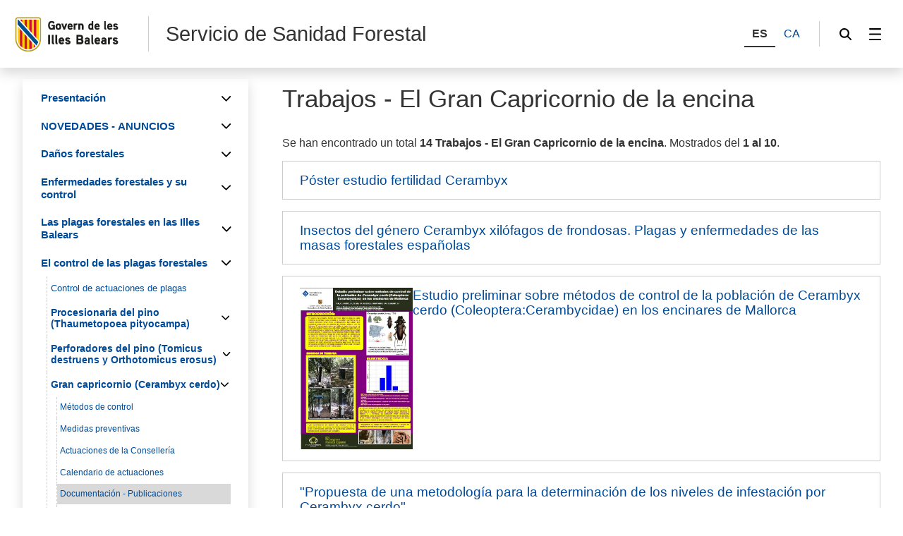

--- FILE ---
content_type: text/html;charset=UTF-8
request_url: https://www.caib.es/sites/sanitatforestal/es/l/trabajos_-_el_algavaro_de_la_encina-849/?mcont=3400
body_size: 147490
content:
<!DOCTYPE html>

<!--
//  Listado de noticias
-->


<html xmlns="http://www.w3.org/1999/xhtml" lang="es" xml:lang="es">

<head>
<title>Servicio de Sanidad Forestal - Trabajos - El Gran Capricornio de la encina</title>

	<meta charset="utf-8" />
	<meta name="viewport" content="width=device-width, initial-scale=1.0" />
	<meta http-equiv="X-UA-Compatible" content="IE=edge" />
	<meta name="Generator" content="CAIB GUSITE v1.6;build 12-01-2026 13:04:48;revision 87906130" />
	
	


	



	
    <!-- Global site tag (gtag.js) - Google Analytics -->
    
    <script async="async" src="https://www.googletagmanager.com/gtag/js?id=G-RS9DQL8686"></script>
    <script>

        window.dataLayer = window.dataLayer || [];
        function gtag(){dataLayer.push(arguments);}
        gtag('js', new Date());
        gtag('config', 'G-RS9DQL8686');

    </script>
    

	<!--[if IE]><link rel="shortcut icon" href="/sites/ft/tema2024/files/favicon.ico" type="image/x-icon" /><![endif]-->
	<link rel="apple-touch-icon-precomposed" type="image/x-ico" href="/sites/ft/tema2024/files/favicon.png" />
	<link rel="icon" href="/sites/ft/tema2024/files/favicon.png" type="image/x-ico" />


	<link rel="stylesheet" media="screen" href="/sites/ft/tema2024/files/imc-goib-gusite--app.css" />
	<link rel="stylesheet" media="screen" href="/sites/ft/tema2024/files/imc-goib-gusite--app-pag.css" />
	<link rel="stylesheet" media="screen" href="/sites/ft/tema2024/files/imc-goib-gusite--app-ui-cap.css" />
	<link rel="stylesheet" media="screen" href="/sites/ft/tema2024/files/imc-goib-gusite--app-ui-peu.css" />
	<link rel="stylesheet" media="screen" href="/sites/ft/tema2024/files/imc-goib-gusite--app-ui-campanya.css" />
	<link rel="stylesheet" media="screen" href="/sites/ft/tema2024/files/imc-goib-gusite--app-pag-agenda.css" />
	<link rel="stylesheet" media="screen" href="/sites/ft/tema2024/files/imc-goib-gusite--app-pag-element.css" />
	<link rel="stylesheet" media="screen" href="/sites/ft/tema2024/files/imc-goib-gusite--app-pag-formulari.css" />
	<link rel="stylesheet" media="screen" href="/sites/ft/tema2024/files/imc-goib-gusite--app-pag-noticies-ult.css" />
	<link rel="stylesheet" media="screen" href="/sites/ft/tema2024/files/imc-goib-gusite--app-pag-llistat-docs.css" />
	<link rel="stylesheet" media="screen" href="/sites/ft/tema2024/files/imc-goib-gusite--app-ux-bt-desplegable.css" />
	<link rel="stylesheet" media="screen" href="/sites/ft/tema2024/files/imc-goib-gusite--app-ux-missatge.css" />
	<link rel="stylesheet" media="screen" href="/sites/ft/tema2024/files/imc-goib-gusite--app-ux-tooltip.css" />

	<link rel="stylesheet" media="screen" href="/sites/ft/tema2024/files/imc-goib-gusite--app-ux-menu-h.css" />
	<link rel="stylesheet" media="screen" href="/sites/ft/tema2024/files/imc-goib-gusite--app-ux-icones.css" />
	<link rel="stylesheet" media="screen" href="/sites/ft/tema2024/files/imc-goib-gusite--app-ux-tooltip.css" />
	<link rel="stylesheet" media="screen" href="/sites/ft/tema2024/files/imc-goib-gusite--app-ux-calendari.css" />
	<link rel="stylesheet" media="screen" href="/sites/ft/tema2024/files/imc-goib-gusite--app-pag-llistat.css" />
	<link rel="stylesheet" media="screen" href="/sites/ft/tema2024/files/gusiteMaps.css" />

	<!--Se añaden estilos personalizables-->
	
	
	
	
	<link rel="stylesheet" type="text/css" media="screen" href="/sites/ft/tema2024/css/estils-tema.css" />

	<script src="/sites/ft/tema2024/files/jquery-3.6.3.min.js" type="text/javascript"></script>

	<script src="/sites/ft/tema2024/files/imc-goib-gusite--app.js" type="text/javascript"></script>
	<script src="/sites/ft/tema2024/files/imc-goib-gusite--app-ui-cap.js" type="text/javascript"></script>
	<script src="/sites/ft/tema2024/files/imc-goib-gusite--app-ui-peu.js" type="text/javascript"></script>
	<script src="/sites/ft/tema2024/files/imc-goib-gusite--app-ux-bt-desplegable.js" type="text/javascript"></script>
	<script src="/sites/ft/tema2024/files/imc-goib-gusite--app-ux-form.js" type="text/javascript"></script>
	<script src="/sites/ft/tema2024/files/imc-goib-gusite--app-ux-missatge.js" type="text/javascript"></script>
	<script src="/sites/ft/tema2024/files/imc-goib-gusite--app-ui-campanya.js" type="text/javascript"></script>
	<script src="/sites/ft/tema2024/files/jquery.fittext.js" type="text/javascript"></script>
	<script src="/sites/ft/tema2024/files/imc-goib-gusite--literals-es.js" type="text/javascript"></script>
	<script src="/sites/ft/tema2024/files/globales.js" type="text/javascript"></script>
	<script src="/sites/ft/tema2024/files/general.js" type="text/javascript"></script>

    
</head>

<body>

	<div id="imc--contenidor" class="imc--contenidor" data-molla-pa="s" data-aside="n" data-campanya="n" data-menu="vertical">
		<div class="imc--co">
			<!-- cap -->
			
    


        <header id="imc--cap" class="imc--cap">
            <!-- logos -->

            <a href="https://www.caib.es/webgoib/ca/inici" class="imc--goib-logo"><span>Govern de les Illes Balears</span></a>
            <div class="imc--app-logo">
					<span>Servicio de Sanidad Forestal</span>
            </div>
            <!-- idiomes -->
            <div class="imc--idioma">
                <div class="imc--llista">
                    <button type="submit" data-idioma="es" aria-label="ES">
                        <span>ES</span>
                    </button>
                    
                        <button type="submit" data-idioma="ca" onclick="window.location.href = &#39;/sites/sanitatforestal/ca/l/trabajos_-_el_algavaro_de_la_encina-849/&#39;">
                            <span>CA</span>
                        </button>

                    
                    
                        

                    
                </div>

            </div>
            <!-- cercador -->

            <div class="imc--cercador">

                <button type="button" class="imc--img imc--cercador" data-accio="cerca-obri">
                    <span>Buscador</span>
                </button>

                <div class="imc--ce-form" aria-hidden="true">
                    <form name="cercadorForm" method="post" action="/sites/sanitatforestal/buscar/">

                        <input type="hidden" name="idsite" value="149" /> <input type="hidden" name="lang" value="es" />

                        <div class="imc--fo-elms">
                            <input type="text" name="cerca" placeholder="Buscar" />
                            <input type="submit" class="imc--ico imc--cerca" value="Buscar" />
                        </div>
                    </form>
                </div>

            </div>

            
    
    
    
    
        
    <script>
        /*<![CDATA[*/

        var uri = '3400';
        console.log(uri)


        /*]]>*/
    </script>
    <div class="imc--m-lateral">

        <button type="button" class="imc--img imc--menu" data-accio="menu-obri" role="menuitem">
            <span>Menú</span>
        </button>

        <nav class="imc--me-menu" aria-label="Menú lateral" aria-hidden="true" data-desplega="vertical" data-estatic="n">

            <div class="imc--m-logo"></div>


            <div class="imc--m-idioma">
                <button type="submit" data-idioma="es">
                    <span>ES</span>
                </button>
                

                    <button type="button" data-idioma="ca" onclick="window.location.href = &#39;/sites/sanitatforestal/ca/l/trabajos_-_el_algavaro_de_la_encina-849/&#39;">
                        <span>CA</span>
                    </button>

                
                

                    

                
            </div>


            <!--  elementos del menu -->
            <div class="imc--m-principal">
                <ul class="" role="menubar">

                    <!-- Cosas a tener en cuenta:
                        Tipomenu indica si lleva iconos o no. Valor 1 indica 'sin iconos', valor 2 con imagenes.
                    -->
                    <!-- inicio menu -->
                    
                        
                            
                            <li>
                                <button type="button" role="menuitem" data-accio="submenu-obri">
                                    <span>Presentación </span>
                                </button>
                                <div class="imc--me-submenu" aria-hidden="true">
                                    <ul>
                                        <!-- recorremos primer nivel -->
                                        
                                            <!-- segundo nivel -->
                                            

    <li>
        <a role="menuitem" href="/sites/sanitatforestal/es/pagina_inicial-36590/">

            <span>Página inicial</span>
        </a>
    </li>

    



                                        
                                        
                                            <!-- segundo nivel -->
                                            

    <li>
        <a role="menuitem" href="/sites/sanitatforestal/es/funciones_del_servicio_de_sanidad_forestal-3393/">

            <span>Funciones del Servicio de Sanidad Forestal</span>
        </a>
    </li>

    



                                        
                                        
                                            <!-- segundo nivel -->
                                            

    <li>
        <a role="menuitem" href="/sites/sanitatforestal/es/localizacion_del_servicio_de_sanidad_forestal-3392/">

            <span>Localización del Servicio de Sanidad Forestal</span>
        </a>
    </li>

    



                                        
                                        
                                            <!-- segundo nivel -->
                                            

    <li>
        <a role="menuitem" href="/sites/sanitatforestal/es/contenido_del_website-3394/">

            <span>Contenido del Website</span>
        </a>
    </li>

    



                                        
                                    </ul>
                                </div>
                            </li>
                        


                    
                    
                        
                            
                            <li>
                                <button type="button" role="menuitem" data-accio="submenu-obri">
                                    <span>NOVEDADES - ANUNCIOS</span>
                                </button>
                                <div class="imc--me-submenu" aria-hidden="true">
                                    <ul>
                                        <!-- recorremos primer nivel -->
                                        
                                            <!-- segundo nivel -->
                                            

    <li>
        <a role="menuitem" href="/sites/sanitatforestal/es/novedades_del_servicio_2026/">

            <span>Novedades del Servicio 2026</span>
        </a>
    </li>

    



                                        
                                        
                                            <!-- segundo nivel -->
                                            

    <li>
        <a role="menuitem" href="/sites/sanitatforestal/es/novedades_del_servicio_2025/">

            <span>Novedades del Servicio 2025</span>
        </a>
    </li>

    



                                        
                                        
                                            <!-- segundo nivel -->
                                            

    <li>
        <a role="menuitem" href="/sites/sanitatforestal/es/novedades_del_servicio_2024/">

            <span>Novedades del Servicio 2024</span>
        </a>
    </li>

    



                                        
                                        
                                            <!-- segundo nivel -->
                                            

    <li>
        <a role="menuitem" href="/sites/sanitatforestal/es/novedades_del_servicio_2023/">

            <span>Novedades del Servicio 2023</span>
        </a>
    </li>

    



                                        
                                        
                                            <!-- segundo nivel -->
                                            

    <li>
        <a role="menuitem" href="/sites/sanitatforestal/es/novedades_del_servicio_2022/">

            <span>Novedades del Servicio 2022</span>
        </a>
    </li>

    



                                        
                                        
                                            <!-- segundo nivel -->
                                            

    <li>
        <a role="menuitem" href="/sites/sanitatforestal/es/novedades_del_servicio_2021/">

            <span>Novedades del Servicio 2021</span>
        </a>
    </li>

    



                                        
                                        
                                            <!-- segundo nivel -->
                                            

    <li>
        <a role="menuitem" href="/sites/sanitatforestal/es/novedades_del_servicio_2020/">

            <span>Novedades del Servicio 2020</span>
        </a>
    </li>

    



                                        
                                        
                                            <!-- segundo nivel -->
                                            

    <li>
        <a role="menuitem" href="/sites/sanitatforestal/es/novedades_del_servicio_2019/">

            <span>Novedades del Servicio 2019</span>
        </a>
    </li>

    



                                        
                                        
                                            <!-- segundo nivel -->
                                            

    <li>
        <a role="menuitem" href="/sites/sanitatforestal/es/novedades_del_servicio_2018/">

            <span>Novedades del Servicio 2018</span>
        </a>
    </li>

    



                                        
                                        
                                            <!-- segundo nivel -->
                                            

    <li>
        <a role="menuitem" href="/sites/sanitatforestal/es/novedades_del_servicio_2017/">

            <span>Novedades del Servicio 2017</span>
        </a>
    </li>

    



                                        
                                        
                                            <!-- segundo nivel -->
                                            

    <li>
        <a role="menuitem" href="/sites/sanitatforestal/es/novedades_del_servicio_2016-84800/">

            <span>Novedades del Servicio 2016</span>
        </a>
    </li>

    



                                        
                                        
                                            <!-- segundo nivel -->
                                            

    <li>
        <a role="menuitem" href="/sites/sanitatforestal/es/novedades_del_servicio_2015-78438/">

            <span>Novedades del Servicio 2015</span>
        </a>
    </li>

    



                                        
                                        
                                            <!-- segundo nivel -->
                                            

    <li>
        <a role="menuitem" href="/sites/sanitatforestal/es/novedades_del_servicio_2014-62734/">

            <span>Novedades del Servicio 2014</span>
        </a>
    </li>

    



                                        
                                        
                                            <!-- segundo nivel -->
                                            

    <li>
        <a role="menuitem" href="/sites/sanitatforestal/es/novedades_del_servicio_2013-54707/">

            <span>Novedades del Servicio 2013</span>
        </a>
    </li>

    



                                        
                                        
                                            <!-- segundo nivel -->
                                            

    <li>
        <a role="menuitem" href="/sites/sanitatforestal/es/novedades_del_servicio_2012-47238/">

            <span>Novedades del Servicio 2012</span>
        </a>
    </li>

    



                                        
                                        
                                            <!-- segundo nivel -->
                                            

    <li>
        <a role="menuitem" href="/sites/sanitatforestal/es/novedades_del_servicio_2011-17590/">

            <span>Novedades del Servicio 2011</span>
        </a>
    </li>

    



                                        
                                    </ul>
                                </div>
                            </li>
                        


                    
                    
                        
                            
                            <li>
                                <button type="button" role="menuitem" data-accio="submenu-obri">
                                    <span>Daños forestales</span>
                                </button>
                                <div class="imc--me-submenu" aria-hidden="true">
                                    <ul>
                                        <!-- recorremos primer nivel -->
                                        
                                            <!-- segundo nivel -->
                                            

    <li>
        <a role="menuitem" href="/sites/sanitatforestal/es/tipos_de_danos_forestales-3385/">

            <span>Tipos de daños forestales</span>
        </a>
    </li>

    



                                        
                                        
                                            <!-- segundo nivel -->
                                            

    

    
        
            
                
                <li>
                    <a role="menuitem" href="/sites/sanitatforestal/es/introduccion-3470/" target="_self">

                        <span>Daños abióticos</span>
                    </a>
                </li>
            
        
    



                                        
                                        
                                            <!-- segundo nivel -->
                                            

    

    
        
            
                <li>
                    <button type="button" role="menuitem" data-accio="submenu-obri">
                        <span>Daños bióticos</span>
                    </button>
                    <div class="imc--me-submenu" aria-hidden="true">
                        <ul>
                            <li>
                                
                                <a role="menuitem" href="/sites/sanitatforestal/es/introduccion-3487/" target="_self">

                                    <span>Introducción</span>
                                </a>
                            </li>
                            <li>
                                
                                <a role="menuitem" href="/sites/sanitatforestal/es/danos_producidos_por_vertebrados-3485/" target="_self">

                                    <span>Daños producidos por vertebrados</span>
                                </a>
                            </li>
                            <li>
                                
                                <a role="menuitem" href="/sites/sanitatforestal/es/danos_producidos_por_invertebrados-3486/" target="_self">

                                    <span>Daños producidos por invertebrados</span>
                                </a>
                            </li>
                        </ul>
                    </div>
                </li>
                
            
        
    



                                        
                                        
                                            <!-- segundo nivel -->
                                            

    <li>
        <a role="menuitem" href="/sites/sanitatforestal/es/documentacion_adicional-3386/">

            <span>Documentación adicional</span>
        </a>
    </li>

    



                                        
                                    </ul>
                                </div>
                            </li>
                        


                    
                    
                        
                            
                            <li>
                                <button type="button" role="menuitem" data-accio="submenu-obri">
                                    <span>Enfermedades forestales y su control</span>
                                </button>
                                <div class="imc--me-submenu" aria-hidden="true">
                                    <ul>
                                        <!-- recorremos primer nivel -->
                                        
                                            <!-- segundo nivel -->
                                            

    <li>
        <a role="menuitem" href="/sites/sanitatforestal/es/introduccion-3389/">

            <span>Introducción</span>
        </a>
    </li>

    



                                        
                                        
                                            <!-- segundo nivel -->
                                            

    <li>
        <a role="menuitem" href="/sites/sanitatforestal/es/reconocimiento_de_danos_y_sintomas-3387/">

            <span>Reconocimiento de daños y síntomas</span>
        </a>
    </li>

    



                                        
                                        
                                            <!-- segundo nivel -->
                                            

    <li>
        <a role="menuitem" href="/sites/sanitatforestal/es/seguimiento_y_control-3390/">

            <span>Seguimiento y control</span>
        </a>
    </li>

    



                                        
                                        
                                            <!-- segundo nivel -->
                                            

    

    
        
            
                <li>
                    <button type="button" role="menuitem" data-accio="submenu-obri">
                        <span>Casos específicos</span>
                    </button>
                    <div class="imc--me-submenu" aria-hidden="true">
                        <ul>
                            <li>
                                
                                <a role="menuitem" href="/sites/sanitatforestal/es/el_nematodo_de_la_madera_del_pino-22189/" target="_self">

                                    <span>El nematodo de la madera del pino.</span>
                                </a>
                            </li>
                            <li>
                                
                                <a role="menuitem" href="/sites/sanitatforestal/es/la_seca_de_la_encina-3472/" target="_self">

                                    <span>La seca de la encina</span>
                                </a>
                            </li>
                            <li>
                                
                                <a role="menuitem" href="/sites/sanitatforestal/es/la_grafiosis_del_olmo_ceratocystis_ulmi-3471/" target="_self">

                                    <span>La grafiosis del olmo (Ceratocystis ulmi)</span>
                                </a>
                            </li>
                            <li>
                                
                                <a role="menuitem" href="/sites/sanitatforestal/es/estado_fitosanitario_sabines_islas_pitiuses-46281/" target="_self">

                                    <span>Estado fitosanitario sabines Islas Pitiüses</span>
                                </a>
                            </li>
                            <li>
                                
                                <a role="menuitem" href="/sites/sanitatforestal/es/documentos_relacionados-20135/" target="_self">

                                    <span>Documentos relacionados</span>
                                </a>
                            </li>
                        </ul>
                    </div>
                </li>
                
            
        
    



                                        
                                        
                                            <!-- segundo nivel -->
                                            

    

    
        
            
                <li>
                    <button type="button" role="menuitem" data-accio="submenu-obri">
                        <span>Embalado de las muestras</span>
                    </button>
                    <div class="imc--me-submenu" aria-hidden="true">
                        <ul>
                            <li>
                                
                                <a role="menuitem" href="/sites/sanitatforestal/es/recoleccion_de_muestras_para_la_diagnosis_fitosanitaria-3503/" target="_self">

                                    <span>Recolección de muestras para la diagnosis fitosanitaria</span>
                                </a>
                            </li>
                            <li>
                                
                                <a role="menuitem" href="/sites/sanitatforestal/es/empaquetado_de_las_muestras-3502/" target="_self">

                                    <span>Empaquetado de las muestras</span>
                                </a>
                            </li>
                            <li>
                                
                                <a role="menuitem" href="/sites/sanitatforestal/es/documentacion_adicional-3388/" target="_self">

                                    <span>Documentación adicional</span>
                                </a>
                            </li>
                        </ul>
                    </div>
                </li>
                
            
        
    



                                        
                                        
                                            <!-- segundo nivel -->
                                            

    

    
        
            
                <li>
                    <button type="button" role="menuitem" data-accio="submenu-obri">
                        <span>Otras enfermedades</span>
                    </button>
                    <div class="imc--me-submenu" aria-hidden="true">
                        <ul>
                            <li>
                                
                                <a role="menuitem" href="/sites/sanitatforestal/es/taphrina_kruchii_escoba_de_brujas_de_la_encina-59331/" target="_self">

                                    <span>Taphrina kruchii (Escoba de brujas de la encina)</span>
                                </a>
                            </li>
                            <li>
                                
                                <a role="menuitem" href="/sites/sanitatforestal/es/biscogniauxia_mediterranea_antes_hypoxylon_mediterraneum_chancro_carbonoso-59332/" target="_self">

                                    <span>Biscogniauxia mediterranea antes Hypoxylon mediterraneum (Chancro carbonoso)</span>
                                </a>
                            </li>
                        </ul>
                    </div>
                </li>
                
            
        
    



                                        
                                    </ul>
                                </div>
                            </li>
                        


                    
                    
                        
                            
                            <li>
                                <button type="button" role="menuitem" data-accio="submenu-obri">
                                    <span>Las plagas forestales en las Illes Balears</span>
                                </button>
                                <div class="imc--me-submenu" aria-hidden="true">
                                    <ul>
                                        <!-- recorremos primer nivel -->
                                        
                                            <!-- segundo nivel -->
                                            

    <li>
        <a role="menuitem" href="/sites/sanitatforestal/es/introduccion-3397/">

            <span>Introducción</span>
        </a>
    </li>

    



                                        
                                        
                                            <!-- segundo nivel -->
                                            

    <li>
        <a role="menuitem" href="/sites/sanitatforestal/es/clasificacion_de_las_plagas_forestales-3396/">

            <span>Clasificación de las plagas forestales</span>
        </a>
    </li>

    



                                        
                                        
                                            <!-- segundo nivel -->
                                            

    

    
        
            
                <li>
                    <button type="button" role="menuitem" data-accio="submenu-obri">
                        <span>Procesionaria del pino (Thaumetopoea pityocampa)</span>
                    </button>
                    <div class="imc--me-submenu" aria-hidden="true">
                        <ul>
                            <li>
                                
                                <a role="menuitem" href="/sites/sanitatforestal/es/01_descripcion-3414/" target="_self">

                                    <span>01 Descripción</span>
                                </a>
                            </li>
                            <li>
                                
                                <a role="menuitem" href="/sites/sanitatforestal/es/01_biologia-3415/" target="_self">

                                    <span>01 Biología</span>
                                </a>
                            </li>
                            <li>
                                
                                <a role="menuitem" href="/sites/sanitatforestal/es/01_danos_y_consecuencias-3416/" target="_self">

                                    <span>01 Daños y consecuencias</span>
                                </a>
                            </li>
                            <li>
                                
                                <a role="menuitem" href="/sites/sanitatforestal/es/documentacion_-_publicaciones-3412/" target="_self">

                                    <span>Documentación - Publicaciones</span>
                                </a>
                            </li>
                            <li>
                                
                                <a role="menuitem" href="/sites/sanitatforestal/es/documentacion_-_mapas_de_afectacion-3411/" target="_self">

                                    <span>Documentación - Mapas de afectación</span>
                                </a>
                            </li>
                            <li>
                                
                                <a role="menuitem" href="/sites/sanitatforestal/es/documentacion_-_otros_documentos-3413/" target="_self">

                                    <span>Documentación - Otros documentos</span>
                                </a>
                            </li>
                        </ul>
                    </div>
                </li>
                
            
        
    



                                        
                                        
                                            <!-- segundo nivel -->
                                            

    

    
        
            
                <li>
                    <button type="button" role="menuitem" data-accio="submenu-obri">
                        <span>Perforadores del pino  (Tomicus destruens i Orthotomicus erosus)</span>
                    </button>
                    <div class="imc--me-submenu" aria-hidden="true">
                        <ul>
                            <li>
                                
                                <a role="menuitem" href="/sites/sanitatforestal/es/02_descripcion-3488/" target="_self">

                                    <span>02 Descripción</span>
                                </a>
                            </li>
                            <li>
                                
                                <a role="menuitem" href="/sites/sanitatforestal/es/02_biologia-3490/" target="_self">

                                    <span>02 Biología</span>
                                </a>
                            </li>
                            <li>
                                
                                <a role="menuitem" href="/sites/sanitatforestal/es/02_danos_y_consecuencias-3492/" target="_self">

                                    <span>02 Daños y consecuencias</span>
                                </a>
                            </li>
                            <li>
                                
                                <a role="menuitem" href="/sites/sanitatforestal/es/documentacion_-_publicaciones-3491/" target="_self">

                                    <span>Documentación - Publicaciones</span>
                                </a>
                            </li>
                            <li>
                                
                                <a role="menuitem" href="/sites/sanitatforestal/es/documentacion_-_mapas_de_afectacion-15852/" target="_self">

                                    <span>Documentación - Mapas de afectación</span>
                                </a>
                            </li>
                            <li>
                                
                                <a role="menuitem" href="/sites/sanitatforestal/es/documentacion_-_otros_documentos-3489/" target="_self">

                                    <span>Documentación - Otros documentos</span>
                                </a>
                            </li>
                        </ul>
                    </div>
                </li>
                
            
        
    



                                        
                                        
                                            <!-- segundo nivel -->
                                            

    

    
        
            
                <li>
                    <button type="button" role="menuitem" data-accio="submenu-obri">
                        <span>Gran capricornio de la encina (Cerambyx cerdo)</span>
                    </button>
                    <div class="imc--me-submenu" aria-hidden="true">
                        <ul>
                            <li>
                                
                                <a role="menuitem" href="/sites/sanitatforestal/es/03_descripcion-3427/" target="_self">

                                    <span>03 Descripción</span>
                                </a>
                            </li>
                            <li>
                                
                                <a role="menuitem" href="/sites/sanitatforestal/es/03_biologia-3424/" target="_self">

                                    <span>03 Biología</span>
                                </a>
                            </li>
                            <li>
                                
                                <a role="menuitem" href="/sites/sanitatforestal/es/03_danos_y_consecuencias-3423/" target="_self">

                                    <span>03 Daños y consecuencias</span>
                                </a>
                            </li>
                            <li>
                                
                                <a role="menuitem" href="/sites/sanitatforestal/es/documentacion_-_publicaciones/" target="_self">

                                    <span>Documentación - Publicaciones</span>
                                </a>
                            </li>
                            <li>
                                
                                <a role="menuitem" href="/sites/sanitatforestal/es/documentacion_-_mapas_de_afectacion/" target="_self">

                                    <span>Documentación - Mapas de afectación</span>
                                </a>
                            </li>
                            <li>
                                
                                <a role="menuitem" href="/sites/sanitatforestal/es/documentacion_-_otros_documentos-3426/" target="_self">

                                    <span>Documentación - Otros documentos</span>
                                </a>
                            </li>
                            <li>
                                
                                <a role="menuitem" href="/sites/sanitatforestal/es/especial_cerambyx-81059/" target="_self">

                                    <span>Especial Cerambyx</span>
                                </a>
                            </li>
                        </ul>
                    </div>
                </li>
                
            
        
    



                                        
                                        
                                            <!-- segundo nivel -->
                                            

    

    
        
            
                <li>
                    <button type="button" role="menuitem" data-accio="submenu-obri">
                        <span>Lagarta peluda de la encina (Lymantria dispar)</span>
                    </button>
                    <div class="imc--me-submenu" aria-hidden="true">
                        <ul>
                            <li>
                                
                                <a role="menuitem" href="/sites/sanitatforestal/es/04_descripcion-3417/" target="_self">

                                    <span>04 Descripción</span>
                                </a>
                            </li>
                            <li>
                                
                                <a role="menuitem" href="/sites/sanitatforestal/es/04_biologia-3418/" target="_self">

                                    <span>04 Biología</span>
                                </a>
                            </li>
                            <li>
                                
                                <a role="menuitem" href="/sites/sanitatforestal/es/04_danos_y_consecuencias-3420/" target="_self">

                                    <span>04 Daños y consecuencias</span>
                                </a>
                            </li>
                            <li>
                                
                                <a role="menuitem" href="/sites/sanitatforestal/es/documentacion_-_publicaciones-3419/" target="_self">

                                    <span>Documentación - Publicaciones</span>
                                </a>
                            </li>
                            <li>
                                
                                <a role="menuitem" href="/sites/sanitatforestal/es/documentacion_-_mapas_de_afectacion-3422/" target="_self">

                                    <span>Documentación - Mapas de afectación</span>
                                </a>
                            </li>
                            <li>
                                
                                <a role="menuitem" href="/sites/sanitatforestal/es/documentacion_-_otros_documentos-3421/" target="_self">

                                    <span>Documentación - Otros documentos</span>
                                </a>
                            </li>
                        </ul>
                    </div>
                </li>
                
            
        
    



                                        
                                        
                                            <!-- segundo nivel -->
                                            

    

    
        
            
                <li>
                    <button type="button" role="menuitem" data-accio="submenu-obri">
                        <span>Oruga perforadora del palmito (Paysandisia archon)</span>
                    </button>
                    <div class="imc--me-submenu" aria-hidden="true">
                        <ul>
                            <li>
                                
                                <a role="menuitem" href="/sites/sanitatforestal/es/05_introduccion-56902/" target="_self">

                                    <span>05 Introducción</span>
                                </a>
                            </li>
                            <li>
                                
                                <a role="menuitem" href="/sites/sanitatforestal/es/05_descripcion-3460/" target="_self">

                                    <span>05 Descripción</span>
                                </a>
                            </li>
                            <li>
                                
                                <a role="menuitem" href="/sites/sanitatforestal/es/05_biologia-3459/" target="_self">

                                    <span>05 Biología</span>
                                </a>
                            </li>
                            <li>
                                
                                <a role="menuitem" href="/sites/sanitatforestal/es/05_sintomas_y_danos-56908/" target="_self">

                                    <span>05 Síntomas y daños</span>
                                </a>
                            </li>
                            <li>
                                
                                <a role="menuitem" href="/sites/sanitatforestal/es/05_distribucion-56916/" target="_self">

                                    <span>05 Distribución</span>
                                </a>
                            </li>
                            <li>
                                
                                <a role="menuitem" href="/sites/sanitatforestal/es/documentacio_-_publicaciones-3457/" target="_self">

                                    <span>Documentació - Publicaciones</span>
                                </a>
                            </li>
                            <li>
                                
                                <a role="menuitem" href="/sites/sanitatforestal/es/documentacion_-_mapas_de_afectacion-3458/" target="_self">

                                    <span>Documentación - Mapas de afectación</span>
                                </a>
                            </li>
                            <li>
                                
                                <a role="menuitem" href="/sites/sanitatforestal/es/documentacion_-_otros_documentos-3455/" target="_self">

                                    <span>Documentación - Otros documentos</span>
                                </a>
                            </li>
                            <li>
                                
                                <a role="menuitem" href="/sites/sanitatforestal/es/especial_oruga_perforadora_del_palmito_paysandisia_archon-68586/" target="_self">

                                    <span>Especial oruga perforadora del palmito (Paysandisia archon)</span>
                                </a>
                            </li>
                        </ul>
                    </div>
                </li>
                
            
        
    



                                        
                                        
                                            <!-- segundo nivel -->
                                            

    

    
        
            
                <li>
                    <button type="button" role="menuitem" data-accio="submenu-obri">
                        <span>Picudo rojo de las palmeras (Rhynchophorus ferrugineus)</span>
                    </button>
                    <div class="imc--me-submenu" aria-hidden="true">
                        <ul>
                            <li>
                                
                                <a role="menuitem" href="/sites/sanitatforestal/es/informacion-17408/" target="_self">

                                    <span>Información</span>
                                </a>
                            </li>
                            <li>
                                
                                <a role="menuitem" href="/sites/sanitatforestal/es/otros_insectos_que_habitan_en_las_palmeras-3495/" target="_self">

                                    <span>Otros insectos que habitan en las palmeras</span>
                                </a>
                            </li>
                        </ul>
                    </div>
                </li>
                
            
        
    



                                        
                                        
                                            <!-- segundo nivel -->
                                            

    

    
        
            
                <li>
                    <button type="button" role="menuitem" data-accio="submenu-obri">
                        <span>Otras plagas forestales</span>
                    </button>
                    <div class="imc--me-submenu" aria-hidden="true">
                        <ul>
                            <li>
                                
                                <a role="menuitem" href="/sites/sanitatforestal/es/generico-3513/" target="_self">

                                    <span>Genérico</span>
                                </a>
                            </li>
                            <li>
                                
                                <a role="menuitem" href="/sites/sanitatforestal/es/la_mariposa_del_boj_cydalima_perspectalis/" target="_self">

                                    <span>La mariposa del boj Cydalima perspectalis</span>
                                </a>
                            </li>
                            <li>
                                
                                <a role="menuitem" href="/sites/sanitatforestal/es/xylosandrus_compactus/" target="_self">

                                    <span>El escarabajo de la ambrosia Xylosandrus compactus</span>
                                </a>
                            </li>
                            <li>
                                
                                <a role="menuitem" href="/sites/sanitatforestal/es/el_chinche_americano_del_pino_leptoglossus_occidentalis_heidemann1910-46387/" target="_self">

                                    <span>El chinche americano del pino (Leptoglossus occidentalis Heidemann,1910)</span>
                                </a>
                            </li>
                            <li>
                                
                                <a role="menuitem" href="/sites/sanitatforestal/es/longicornio_del_pino_monochamus_galloprovincialis-3505/" target="_self">

                                    <span>Longicornio del pino (Monochamus galloprovincialis)</span>
                                </a>
                            </li>
                            <li>
                                
                                <a role="menuitem" href="/sites/sanitatforestal/es/galeruca_xanthogaleruca_luteola-3510/" target="_self">

                                    <span>Galeruca (Xanthogaleruca luteola)</span>
                                </a>
                            </li>
                            <li>
                                
                                <a role="menuitem" href="/sites/sanitatforestal/es/sesia_sesia_apiformis-3506/" target="_self">

                                    <span>Sesia (Sesia apiformis)</span>
                                </a>
                            </li>
                            <li>
                                
                                <a role="menuitem" href="/sites/sanitatforestal/es/oruga_perforadora_del_chopo/" target="_self">

                                    <span>Oruga perforadora del chopo (Paranthrene tabaniformis)</span>
                                </a>
                            </li>
                            <li>
                                
                                <a role="menuitem" href="/sites/sanitatforestal/es/gorgojos_del_tamarisco_coniatus_spp-3512/" target="_self">

                                    <span>Gorgojos del tamarisco (Coniatus spp.)</span>
                                </a>
                            </li>
                            <li>
                                
                                <a role="menuitem" href="/sites/sanitatforestal/es/escolitido_del_olmo_scolytus_scolytus-3504/" target="_self">

                                    <span>Escolítido del olmo (Scolytus scolytus)</span>
                                </a>
                            </li>
                            <li>
                                
                                <a role="menuitem" href="/sites/sanitatforestal/es/agalla_de_la_encina_dryomia_lichtensteini-3508/" target="_self">

                                    <span>Agalla de la encina (Dryomia lichtensteini)</span>
                                </a>
                            </li>
                            <li>
                                
                                <a role="menuitem" href="/sites/sanitatforestal/es/asterodiaspis_ilicicola-59302/" target="_self">

                                    <span>Asterodiaspis ilicicola</span>
                                </a>
                            </li>
                            <li>
                                
                                <a role="menuitem" href="/sites/sanitatforestal/es/otros_insectos-3507/" target="_self">

                                    <span>Otros insectos</span>
                                </a>
                            </li>
                            <li>
                                
                                <a role="menuitem" href="/sites/sanitatforestal/es/metodos_de_control_al-68603/" target="_self">

                                    <span>Métodos de control (al.)</span>
                                </a>
                            </li>
                            <li>
                                
                                <a role="menuitem" href="/sites/sanitatforestal/es/documentacion_-_publicaciones-3511/" target="_self">

                                    <span>Documentación - Publicaciones</span>
                                </a>
                            </li>
                            <li>
                                
                                <a role="menuitem" href="/sites/sanitatforestal/es/documentacion_-_otros_documentos-3509/" target="_self">

                                    <span>Documentación - Otros documentos</span>
                                </a>
                            </li>
                        </ul>
                    </div>
                </li>
                
            
        
    



                                        
                                        
                                            <!-- segundo nivel -->
                                            

    

    
        
            
                
                <li>
                    <a role="menuitem" href="/sites/sanitatforestal/es/videos_0/" target="_self">

                        <span>Videos</span>
                    </a>
                </li>
            
        
    



                                        
                                    </ul>
                                </div>
                            </li>
                        


                    
                    
                        
                            
                            <li>
                                <button type="button" role="menuitem" data-accio="submenu-obri">
                                    <span>El control de las plagas forestales</span>
                                </button>
                                <div class="imc--me-submenu" aria-hidden="true">
                                    <ul>
                                        <!-- recorremos primer nivel -->
                                        
                                            <!-- segundo nivel -->
                                            

    <li>
        <a role="menuitem" href="/sites/sanitatforestal/es/control_de_actuaciones_de_plagas-3391/">

            <span>Control de actuaciones de plagas</span>
        </a>
    </li>

    



                                        
                                        
                                            <!-- segundo nivel -->
                                            

    

    
        
            
                <li>
                    <button type="button" role="menuitem" data-accio="submenu-obri">
                        <span>Procesionaria del pino (Thaumetopoea pityocampa)</span>
                    </button>
                    <div class="imc--me-submenu" aria-hidden="true">
                        <ul>
                            <li>
                                
                                <a role="menuitem" href="/sites/sanitatforestal/es/metodos_de_control-3437/" target="_self">

                                    <span>Métodos de control</span>
                                </a>
                            </li>
                            <li>
                                
                                <a role="menuitem" href="/sites/sanitatforestal/es/control_biologico-3436/" target="_self">

                                    <span>Control biológico</span>
                                </a>
                            </li>
                            <li>
                                
                                <a role="menuitem" href="/sites/sanitatforestal/es/indicaciones_y_recomendaciones-3438/" target="_self">

                                    <span>Indicaciones y recomendaciones</span>
                                </a>
                            </li>
                            <li>
                                
                                <a role="menuitem" href="/sites/sanitatforestal/es/calendario_de_actuaciones-23616/" target="_self">

                                    <span>Calendario de actuaciones</span>
                                </a>
                            </li>
                            <li>
                                
                                <a role="menuitem" href="/sites/sanitatforestal/es/documentacion_-_publicaciones-3433/" target="_self">

                                    <span>Documentación - Publicaciones</span>
                                </a>
                            </li>
                            <li>
                                
                                <a role="menuitem" href="/sites/sanitatforestal/es/documentacian_-_mapas_tratamiento_aareo/" target="_self">

                                    <span>Documentación - Mapas Tratamiento aéreo </span>
                                </a>
                            </li>
                            <li>
                                
                                <a role="menuitem" href="/sites/sanitatforestal/es/documentacion_-_mapas_de_afectacion-3435/" target="_self">

                                    <span>Documentación - Mapas de afectación</span>
                                </a>
                            </li>
                            <li>
                                
                                <a role="menuitem" href="/sites/sanitatforestal/es/documentacion_-_otros_documentos-3434/" target="_self">

                                    <span>Documentación - Otros documentos</span>
                                </a>
                            </li>
                        </ul>
                    </div>
                </li>
                
            
        
    



                                        
                                        
                                            <!-- segundo nivel -->
                                            

    

    
        
            
                <li>
                    <button type="button" role="menuitem" data-accio="submenu-obri">
                        <span>Perforadores del pino (Tomicus destruens y Orthotomicus erosus)</span>
                    </button>
                    <div class="imc--me-submenu" aria-hidden="true">
                        <ul>
                            <li>
                                
                                <a role="menuitem" href="/sites/sanitatforestal/es/danos-3409/" target="_self">

                                    <span>Daños</span>
                                </a>
                            </li>
                            <li>
                                
                                <a role="menuitem" href="/sites/sanitatforestal/es/elementos_de_diagnostico-3407/" target="_self">

                                    <span>Elementos de diagnóstico</span>
                                </a>
                            </li>
                            <li>
                                
                                <a role="menuitem" href="/sites/sanitatforestal/es/justificacion_y_objetivos-3410/" target="_self">

                                    <span>Justificación y objetivos</span>
                                </a>
                            </li>
                            <li>
                                
                                <a role="menuitem" href="/sites/sanitatforestal/es/calendario_de_actuaciones-84264/" target="_self">

                                    <span>Calendario de actuaciones</span>
                                </a>
                            </li>
                            <li>
                                
                                <a role="menuitem" href="/sites/sanitatforestal/es/documentacion_-_publicaciones-3408/" target="_self">

                                    <span>Documentación - Publicaciones</span>
                                </a>
                            </li>
                            <li>
                                
                                <a role="menuitem" href="/sites/sanitatforestal/es/documentos_-_mapas_de_afectacion-15855/" target="_self">

                                    <span>Documentos - Mapas de afectación</span>
                                </a>
                            </li>
                            <li>
                                
                                <a role="menuitem" href="/sites/sanitatforestal/es/documentacion_-_otros_documentos-3406/" target="_self">

                                    <span>Documentación - Otros documentos</span>
                                </a>
                            </li>
                        </ul>
                    </div>
                </li>
                
            
        
    



                                        
                                        
                                            <!-- segundo nivel -->
                                            

    

    
        
            
                <li>
                    <button type="button" role="menuitem" data-accio="submenu-obri">
                        <span>Gran capricornio (Cerambyx cerdo)</span>
                    </button>
                    <div class="imc--me-submenu" aria-hidden="true">
                        <ul>
                            <li>
                                
                                <a role="menuitem" href="/sites/sanitatforestal/es/metodos_de_control_ccm-3399/" target="_self">

                                    <span>Métodos de control </span>
                                </a>
                            </li>
                            <li>
                                
                                <a role="menuitem" href="/sites/sanitatforestal/es/medidas_preventivas-3401/" target="_self">

                                    <span>Medidas preventivas</span>
                                </a>
                            </li>
                            <li>
                                
                                <a role="menuitem" href="/sites/sanitatforestal/es/actuaciones_de_la_conselleria-3402/" target="_self">

                                    <span>Actuaciones de la Consellería</span>
                                </a>
                            </li>
                            <li>
                                
                                <a role="menuitem" href="/sites/sanitatforestal/es/calendario_de_actuaciones-81239/" target="_self">

                                    <span>Calendario de actuaciones</span>
                                </a>
                            </li>
                            <li>
                                
                                <a role="menuitem" href="/sites/sanitatforestal/es/documentacion_-_publicaciones-3400/" target="_self" class="activo">

                                    <span>Documentación - Publicaciones</span>
                                </a>
                            </li>
                            <li>
                                
                                <a role="menuitem" href="/sites/sanitatforestal/es/documentacion_-_mapas_de_afectacion-15750/" target="_blank">

                                    <span>Documentación - Mapas de afectación</span>
                                </a>
                            </li>
                            <li>
                                
                                <a role="menuitem" href="/sites/sanitatforestal/es/documentacion_-_otros_documentos-3403/" target="_self">

                                    <span>Documentación - Otros documentos</span>
                                </a>
                            </li>
                            <li>
                                
                                <a role="menuitem" href="/sites/sanitatforestal/es/especial_cerambyx_-81062/" target="_self">

                                    <span>Especial Cerambyx </span>
                                </a>
                            </li>
                        </ul>
                    </div>
                </li>
                
            
        
    



                                        
                                        
                                            <!-- segundo nivel -->
                                            

    

    
        
            
                <li>
                    <button type="button" role="menuitem" data-accio="submenu-obri">
                        <span>Lagarta peluda de la encina (Lymantria dispar)</span>
                    </button>
                    <div class="imc--me-submenu" aria-hidden="true">
                        <ul>
                            <li>
                                
                                <a role="menuitem" href="/sites/sanitatforestal/es/control_biologico_ld-46577/" target="_self">

                                    <span>Control Biológico </span>
                                </a>
                            </li>
                            <li>
                                
                                <a role="menuitem" href="/sites/sanitatforestal/es/calendario_de_actuaciones_ld-46578/" target="_self">

                                    <span>Calendario de actuaciones </span>
                                </a>
                            </li>
                            <li>
                                
                                <a role="menuitem" href="/sites/sanitatforestal/es/metodos_de_control_ld-3465/" target="_self">

                                    <span>Métodos de control </span>
                                </a>
                            </li>
                            <li>
                                
                                <a role="menuitem" href="/sites/sanitatforestal/es/indicaciones_y_recomendaciones_ld-3467/" target="_self">

                                    <span>Indicaciones y recomendaciones </span>
                                </a>
                            </li>
                            <li>
                                
                                <a role="menuitem" href="/sites/sanitatforestal/es/documentacion_-_publicaciones-3464/" target="_self">

                                    <span>Documentación - Publicaciones</span>
                                </a>
                            </li>
                            <li>
                                
                                <a role="menuitem" href="/sites/sanitatforestal/es/documentacian_-_mapas_tratamiento_aareo_/" target="_self">

                                    <span>Documentación - Mapas Tratamiento aéreo </span>
                                </a>
                            </li>
                            <li>
                                
                                <a role="menuitem" href="/sites/sanitatforestal/es/documentacion_-_mapas_de_afectacion-3466/" target="_self">

                                    <span>Documentación - Mapas de afectación</span>
                                </a>
                            </li>
                            <li>
                                
                                <a role="menuitem" href="/sites/sanitatforestal/es/documentacion_-_otros_documentos-3463/" target="_self">

                                    <span>Documentación - Otros documentos</span>
                                </a>
                            </li>
                        </ul>
                    </div>
                </li>
                
            
        
    



                                        
                                        
                                            <!-- segundo nivel -->
                                            

    

    
        
            
                <li>
                    <button type="button" role="menuitem" data-accio="submenu-obri">
                        <span>Oruga perforadora del palmito (Paysandisia archon)</span>
                    </button>
                    <div class="imc--me-submenu" aria-hidden="true">
                        <ul>
                            <li>
                                
                                <a role="menuitem" href="/sites/sanitatforestal/es/metodos_de_control_pan-3446/" target="_self">

                                    <span>Métodos de control </span>
                                </a>
                            </li>
                            <li>
                                
                                <a role="menuitem" href="/sites/sanitatforestal/es/indicaciones_y_recomendaciones_pan-3448/" target="_self">

                                    <span>Indicaciones y recomendaciones</span>
                                </a>
                            </li>
                            <li>
                                
                                <a role="menuitem" href="/sites/sanitatforestal/es/calendario_de_actuaciones/" target="_self">

                                    <span>Calendario de actuaciones </span>
                                </a>
                            </li>
                            <li>
                                
                                <a role="menuitem" href="/sites/sanitatforestal/es/documentacion_-_publicaciones-3450/" target="_self">

                                    <span>Documentación - Publicaciones</span>
                                </a>
                            </li>
                            <li>
                                
                                <a role="menuitem" href="/sites/sanitatforestal/es/documentacion_-_mapas_de_afectacion-3449/" target="_self">

                                    <span>Documentación - Mapas de afectación</span>
                                </a>
                            </li>
                            <li>
                                
                                <a role="menuitem" href="/sites/sanitatforestal/es/documentacion_-_otros_documentos-3447/" target="_self">

                                    <span>Documentación - Otros documentos</span>
                                </a>
                            </li>
                            <li>
                                
                                <a role="menuitem" href="/sites/sanitatforestal/es/especial_oruga_perforadora_del_palmito_paysandisia_archon-57080/" target="_self">

                                    <span>Especial oruga perforadora del palmito (Paysandisia archon)</span>
                                </a>
                            </li>
                        </ul>
                    </div>
                </li>
                
            
        
    



                                        
                                        
                                            <!-- segundo nivel -->
                                            

    

    
        
            
                
                <li>
                    <a role="menuitem" href="/sites/sanitatforestal/es/indicaciones_y_recomendaciones_rf-3429/" target="_self">

                        <span>Picudo rojo de las palmeras (Rhynchophorus ferrugineus)</span>
                    </a>
                </li>
            
        
    



                                        
                                        
                                            <!-- segundo nivel -->
                                            

    

    
        
            
                <li>
                    <button type="button" role="menuitem" data-accio="submenu-obri">
                        <span>Otras plagas forestales</span>
                    </button>
                    <div class="imc--me-submenu" aria-hidden="true">
                        <ul>
                            <li>
                                
                                <a role="menuitem" href="/sites/sanitatforestal/es/generico-68613/" target="_self">

                                    <span>Genérico</span>
                                </a>
                            </li>
                            <li>
                                
                                <a role="menuitem" href="/sites/sanitatforestal/es/el_chinche_americano_del_pino_leptoglossus_occidentalis_heidemann_1910-68612/" target="_self">

                                    <span>El chinche americano del pino (Leptoglossus occidentalis Heidemann, 1910)</span>
                                </a>
                            </li>
                            <li>
                                
                                <a role="menuitem" href="/sites/sanitatforestal/es/longicornio_del_pino_monochamus_galloprovincialis-68611/" target="_self">

                                    <span>Longicornio del pino (Monochamus galloprovincialis)</span>
                                </a>
                            </li>
                            <li>
                                
                                <a role="menuitem" href="/sites/sanitatforestal/es/galeruca_xanthogaleruca_luteola-68610/" target="_self">

                                    <span>Galeruca (Xanthogaleruca luteola)</span>
                                </a>
                            </li>
                            <li>
                                
                                <a role="menuitem" href="/sites/sanitatforestal/es/sesia_sesia_apiformis-68609/" target="_self">

                                    <span>Sesia (Sesia apiformis)</span>
                                </a>
                            </li>
                            <li>
                                
                                <a role="menuitem" href="/sites/sanitatforestal/es/oruga_perforadora_del_chopo_paranthrene_tabaniformis/" target="_self">

                                    <span>Oruga perforadora del chopo (Paranthrene tabaniformis)</span>
                                </a>
                            </li>
                            <li>
                                
                                <a role="menuitem" href="/sites/sanitatforestal/es/gorgojos_del_tamarisco_coniatus_spp-68608/" target="_self">

                                    <span>Gorgojos del tamarisco (Coniatus spp.)</span>
                                </a>
                            </li>
                            <li>
                                
                                <a role="menuitem" href="/sites/sanitatforestal/es/escolitido_del_olmo_scolytus_scolytus-68607/" target="_self">

                                    <span>Escolítido del olmo (Scolytus scolytus)</span>
                                </a>
                            </li>
                            <li>
                                
                                <a role="menuitem" href="/sites/sanitatforestal/es/agalla_de_la_encima_dryomia_lichtensteini-68606/" target="_self">

                                    <span>Agalla de la encima (Dryomia lichtensteini)</span>
                                </a>
                            </li>
                            <li>
                                
                                <a role="menuitem" href="/sites/sanitatforestal/es/asterodiaspis_ilicicola-68605/" target="_self">

                                    <span>Asterodiaspis ilicicola</span>
                                </a>
                            </li>
                            <li>
                                
                                <a role="menuitem" href="/sites/sanitatforestal/es/otros_insectos-68604/" target="_self">

                                    <span>Otros insectos</span>
                                </a>
                            </li>
                            <li>
                                
                                <a role="menuitem" href="/sites/sanitatforestal/es/metodos_de_control_al-3499/" target="_self">

                                    <span>Métodos de control (al.)</span>
                                </a>
                            </li>
                            <li>
                                
                                <a role="menuitem" href="/sites/sanitatforestal/es/documentacion_-_publicaciones-3500/" target="_self">

                                    <span>Documentación - Publicaciones</span>
                                </a>
                            </li>
                            <li>
                                
                                <a role="menuitem" href="/sites/sanitatforestal/es/documentacion_-_otros_documentos-3501/" target="_self">

                                    <span>Documentación - Otros documentos</span>
                                </a>
                            </li>
                        </ul>
                    </div>
                </li>
                
            
        
    



                                        
                                    </ul>
                                </div>
                            </li>
                        


                    
                    
                        
                            
                            <li>
                                <button type="button" role="menuitem" data-accio="submenu-obri">
                                    <span>Organismos de cuarentena y plagas prioritarias</span>
                                </button>
                                <div class="imc--me-submenu" aria-hidden="true">
                                    <ul>
                                        <!-- recorremos primer nivel -->
                                        
                                            <!-- segundo nivel -->
                                            

    <li>
        <a role="menuitem" href="/sites/sanitatforestal/es/organismos_de_cuarentena-36937/">

            <span>Organismos de cuarentena</span>
        </a>
    </li>

    



                                        
                                        
                                            <!-- segundo nivel -->
                                            

    

    
        
            
                
                <li>
                    <a role="menuitem" href="/sites/sanitatforestal/es/xylella_fastidiosa-80001/" target="_self">

                        <span>Xylella fastidiosa</span>
                    </a>
                </li>
            
        
    



                                        
                                        
                                            <!-- segundo nivel -->
                                            

    

    
        
            
                
                <li>
                    <a role="menuitem" href="/sites/sanitatforestal/es/el_nematodo_introduccion-29515/" target="_self">

                        <span>Nematodo de la madera del pino</span>
                    </a>
                </li>
            
        
    



                                        
                                        
                                            <!-- segundo nivel -->
                                            

    

    
        
            
                
                <li>
                    <a role="menuitem" href="/sites/sanitatforestal/es/phytophthora_ramorum-36467/" target="_self">

                        <span>Phytophthora ramorum</span>
                    </a>
                </li>
            
        
    



                                        
                                        
                                            <!-- segundo nivel -->
                                            

    

    
        
            
                
                <li>
                    <a role="menuitem" href="/sites/sanitatforestal/es/gibberella_circinata-38878/" target="_self">

                        <span>Gibberella circinata</span>
                    </a>
                </li>
            
        
    



                                        
                                        
                                            <!-- segundo nivel -->
                                            

    

    
        
            
                <li>
                    <button type="button" role="menuitem" data-accio="submenu-obri">
                        <span>Anoplophoras</span>
                    </button>
                    <div class="imc--me-submenu" aria-hidden="true">
                        <ul>
                            <li>
                                
                                <a role="menuitem" href="/sites/sanitatforestal/es/anoplophora_chinensis-35776/" target="_self">

                                    <span>Anoplophora chinensis</span>
                                </a>
                            </li>
                            <li>
                                
                                <a role="menuitem" href="/sites/sanitatforestal/es/anoplophora_glabripennis/" target="_self">

                                    <span>Anoplophora glabripennis</span>
                                </a>
                            </li>
                        </ul>
                    </div>
                </li>
                
            
        
    



                                        
                                        
                                            <!-- segundo nivel -->
                                            

    

    
        
            
                
                <li>
                    <a role="menuitem" href="/sites/sanitatforestal/es/erwinya_amylovora-80002/" target="_self">

                        <span>Erwinya amylovora</span>
                    </a>
                </li>
            
        
    



                                        
                                        
                                            <!-- segundo nivel -->
                                            

    

    
        
            
                
                <li>
                    <a role="menuitem" href="/sites/sanitatforestal/es/agrilus_planipennis/" target="_self">

                        <span>Agrilus planipennis</span>
                    </a>
                </li>
            
        
    



                                        
                                    </ul>
                                </div>
                            </li>
                        


                    
                    
                        
                            
                            <li>
                                <button type="button" role="menuitem" data-accio="submenu-obri">
                                    <span>Redes de seguimiento y control</span>
                                </button>
                                <div class="imc--me-submenu" aria-hidden="true">
                                    <ul>
                                        <!-- recorremos primer nivel -->
                                        
                                            <!-- segundo nivel -->
                                            

    <li>
        <a role="menuitem" href="/sites/sanitatforestal/es/redes_de_seguimiento_de_danos-37922/">

            <span>Redes de seguimiento de daños</span>
        </a>
    </li>

    



                                        
                                        
                                            <!-- segundo nivel -->
                                            

    

    
        
            
                <li>
                    <button type="button" role="menuitem" data-accio="submenu-obri">
                        <span>Red Europea Nivel I</span>
                    </button>
                    <div class="imc--me-submenu" aria-hidden="true">
                        <ul>
                            <li>
                                
                                <a role="menuitem" href="/sites/sanitatforestal/es/descripcion_y_objetivos-3461/" target="_self">

                                    <span>Descripción y objetivos</span>
                                </a>
                            </li>
                            <li>
                                
                                <a role="menuitem" href="/sites/sanitatforestal/es/documentacion_adicional-3462/" target="_self">

                                    <span>Documentación adicional</span>
                                </a>
                            </li>
                        </ul>
                    </div>
                </li>
                
            
        
    



                                        
                                        
                                            <!-- segundo nivel -->
                                            

    

    
        
            
                <li>
                    <button type="button" role="menuitem" data-accio="submenu-obri">
                        <span>Red Europea Nivel II</span>
                    </button>
                    <div class="imc--me-submenu" aria-hidden="true">
                        <ul>
                            <li>
                                
                                <a role="menuitem" href="/sites/sanitatforestal/es/descripcion_y_objetivos-3405/" target="_self">

                                    <span>Descripción y objetivos</span>
                                </a>
                            </li>
                            <li>
                                
                                <a role="menuitem" href="/sites/sanitatforestal/es/documentacion_adicional-3404/" target="_self">

                                    <span>Documentación adicional</span>
                                </a>
                            </li>
                        </ul>
                    </div>
                </li>
                
            
        
    



                                        
                                        
                                            <!-- segundo nivel -->
                                            

    

    
        
            
                <li>
                    <button type="button" role="menuitem" data-accio="submenu-obri">
                        <span>Red Balear</span>
                    </button>
                    <div class="imc--me-submenu" aria-hidden="true">
                        <ul>
                            <li>
                                
                                <a role="menuitem" href="/sites/sanitatforestal/es/descripcion_y_objetivos-15797/" target="_self">

                                    <span>Descripción y objetivos</span>
                                </a>
                            </li>
                            <li>
                                
                                <a role="menuitem" href="/sites/sanitatforestal/es/documentacion_adicional-15800/" target="_self">

                                    <span>Documentación adicional</span>
                                </a>
                            </li>
                        </ul>
                    </div>
                </li>
                
            
        
    



                                        
                                    </ul>
                                </div>
                            </li>
                        


                    
                    
                        
                            
                            <li>
                                <button type="button" role="menuitem" data-accio="submenu-obri">
                                    <span>Estrategia de Sanidad Forestal</span>
                                </button>
                                <div class="imc--me-submenu" aria-hidden="true">
                                    <ul>
                                        <!-- recorremos primer nivel -->
                                        
                                            <!-- segundo nivel -->
                                            

    <li>
        <a role="menuitem" href="/sites/sanitatforestal/es/contenidos-3384/">

            <span>Contenidos</span>
        </a>
    </li>

    



                                        
                                        
                                            <!-- segundo nivel -->
                                            

    <li>
        <a role="menuitem" href="/sites/sanitatforestal/es/descripcion_y_objetivos-3382/">

            <span>Descripción y objetivos</span>
        </a>
    </li>

    



                                        
                                        
                                            <!-- segundo nivel -->
                                            

    <li>
        <a role="menuitem" href="/sites/sanitatforestal/es/documentacion_adicional-3381/">

            <span>Documentación adicional</span>
        </a>
    </li>

    



                                        
                                    </ul>
                                </div>
                            </li>
                        


                    
                    
                        
                            
                            <li>
                                <button type="button" role="menuitem" data-accio="submenu-obri">
                                    <span>ITS Islas Baleares Sostenibles</span>
                                </button>
                                <div class="imc--me-submenu" aria-hidden="true">
                                    <ul>
                                        <!-- recorremos primer nivel -->
                                        
                                            <!-- segundo nivel -->
                                            

    <li>
        <a role="menuitem" href="/sites/sanitatforestal/es/historico-56009/">

            <span>ITS2019-137</span>
        </a>
    </li>

    



                                        
                                        
                                            <!-- segundo nivel -->
                                            

    

    
        
            
                <li>
                    <button type="button" role="menuitem" data-accio="submenu-obri">
                        <span>Actuaciones</span>
                    </button>
                    <div class="imc--me-submenu" aria-hidden="true">
                        <ul>
                            <li>
                                
                                <a role="menuitem" href="/sites/sanitatforestal/es/teledeteccion_aplicada_a_la_sanidad_forestal/" target="_self">

                                    <span>Teledetección aplicada a la sanidad forestal</span>
                                </a>
                            </li>
                            <li>
                                
                                <a role="menuitem" href="/sites/sanitatforestal/es/caaan_pulverizador/" target="_self">

                                    <span>Cañón pulverizador</span>
                                </a>
                            </li>
                            <li>
                                
                                <a role="menuitem" href="/sites/sanitatforestal/es/avaluacia_eficacia_de_feromones/" target="_self">

                                    <span>Eruga del boix</span>
                                </a>
                            </li>
                            <li>
                                
                                <a role="menuitem" href="/sites/sanitatforestal/es/videos/" target="_self">

                                    <span>Videos</span>
                                </a>
                            </li>
                            <li>
                                
                                <a role="menuitem" href="/sites/sanitatforestal/es/trampeo_procesionaria/" target="_self">

                                    <span>Trampeo procesionaria</span>
                                </a>
                            </li>
                            <li>
                                
                                <a role="menuitem" href="/sites/sanitatforestal/es/eliminacian_de_bolsones_de_procesionaria/" target="_self">

                                    <span>Eliminación de bolsones de procesionaria</span>
                                </a>
                            </li>
                            <li>
                                
                                <a role="menuitem" href="/sites/sanitatforestal/es/charlas_informativas/" target="_self">

                                    <span>Charlas Informativas</span>
                                </a>
                            </li>
                            <li>
                                
                                <a role="menuitem" href="/sites/sanitatforestal/es/camic_gran_capricornio_de_la_encina/" target="_self">

                                    <span>Cómic Gran Capricornio de la encina</span>
                                </a>
                            </li>
                            <li>
                                
                                <a role="menuitem" href="/sites/sanitatforestal/es/trampeo_del_banyarriquer/" target="_self">

                                    <span>Trampeo del Gran Capricornio</span>
                                </a>
                            </li>
                        </ul>
                    </div>
                </li>
                
            
        
    



                                        
                                    </ul>
                                </div>
                            </li>
                        


                    
                    
                        
                            
                            <li>
                                <button type="button" role="menuitem" data-accio="submenu-obri">
                                    <span>Normativa</span>
                                </button>
                                <div class="imc--me-submenu" aria-hidden="true">
                                    <ul>
                                        <!-- recorremos primer nivel -->
                                        
                                            <!-- segundo nivel -->
                                            

    

    
        
            
                
                <li>
                    <a role="menuitem" href="/sites/sanitatforestal/es/planes_especiales/" target="_self">

                        <span>Planes especiales</span>
                    </a>
                </li>
            
        
    



                                        
                                        
                                            <!-- segundo nivel -->
                                            

    

    
        
            
                
                <li>
                    <a role="menuitem" href="/sites/sanitatforestal/es/general-3428/" target="_self">

                        <span>General</span>
                    </a>
                </li>
            
        
    



                                        
                                        
                                            <!-- segundo nivel -->
                                            

    

    
        
            
                
                <li>
                    <a role="menuitem" href="/sites/sanitatforestal/es/procesionaria_del_pino_thaumetopoea_pityocampa-55982/" target="_self">

                        <span>Procesionaria del pino (Thaumetopoea pityocampa)</span>
                    </a>
                </li>
            
        
    



                                        
                                        
                                            <!-- segundo nivel -->
                                            

    

    
        
            
                
                <li>
                    <a role="menuitem" href="/sites/sanitatforestal/es/el_nematodo_de_la_madera_del_pino-84118/" target="_self">

                        <span>El nematodo de la madera del pino</span>
                    </a>
                </li>
            
        
    



                                        
                                        
                                            <!-- segundo nivel -->
                                            

    

    
        
            
                
                <li>
                    <a role="menuitem" href="/sites/sanitatforestal/es/oruga_peluda_lymantria_dispar-55996/" target="_self">

                        <span>Lagarta peluda (Lymantria dispar)</span>
                    </a>
                </li>
            
        
    



                                        
                                        
                                            <!-- segundo nivel -->
                                            

    

    
        
            
                
                <li>
                    <a role="menuitem" href="/sites/sanitatforestal/es/productos_fitosanitarios-56001/" target="_self">

                        <span>Productos Fitosanitarios</span>
                    </a>
                </li>
            
        
    



                                        
                                        
                                            <!-- segundo nivel -->
                                            

    

    
        
            
                
                <li>
                    <a role="menuitem" href="/sites/sanitatforestal/es/oruga_taladro_del_palmito_paysandisia_archon_-56004/" target="_self">

                        <span>Oruga taladro del palmito (Paysandisia archon)</span>
                    </a>
                </li>
            
        
    



                                        
                                        
                                            <!-- segundo nivel -->
                                            

    

    
        
            
                
                <li>
                    <a role="menuitem" href="/sites/sanitatforestal/es/picudo_rojo_de_las_palmeras_rhynchophorus_ferrugineus-56006/" target="_self">

                        <span>Picudo rojo de las palmeras (Rhynchophorus ferrugineus)</span>
                    </a>
                </li>
            
        
    



                                        
                                        
                                            <!-- segundo nivel -->
                                            

    

    
        
            
                
                <li>
                    <a role="menuitem" href="/sites/sanitatforestal/es/gran_capricornio_de_la_encina_cerambyx_cerdo/" target="_self">

                        <span>Gran capricornio de la encina (Cerambyx cerdo)</span>
                    </a>
                </li>
            
        
    



                                        
                                        
                                            <!-- segundo nivel -->
                                            

    

    
        
            
                
                <li>
                    <a role="menuitem" href="/sites/sanitatforestal/es/xylella_fastidiosa/" target="_self">

                        <span>Xylella fastidiosa</span>
                    </a>
                </li>
            
        
    



                                        
                                        
                                            <!-- segundo nivel -->
                                            

    

    
        
            
        
    



                                        
                                    </ul>
                                </div>
                            </li>
                        


                    
                    
                        
                            
                            <li>
                                <button type="button" role="menuitem" data-accio="submenu-obri">
                                    <span>Descarga de documentos</span>
                                </button>
                                <div class="imc--me-submenu" aria-hidden="true">
                                    <ul>
                                        <!-- recorremos primer nivel -->
                                        
                                            <!-- segundo nivel -->
                                            

    <li>
        <a role="menuitem" href="/sites/sanitatforestal/es/boletan_de_sanidad_vegetal/">

            <span>Boletín de Sanidad Vegetal</span>
        </a>
    </li>

    



                                        
                                        
                                            <!-- segundo nivel -->
                                            

    

    
        
            
                <li>
                    <button type="button" role="menuitem" data-accio="submenu-obri">
                        <span>Artículos</span>
                    </button>
                    <div class="imc--me-submenu" aria-hidden="true">
                        <ul>
                            <li>
                                
                                <a role="menuitem" href="/sites/sanitatforestal/es/articulos_sobre_la_procesionaria_del_pino/" target="_self">

                                    <span>Artículos sobre la procesionaria del pino</span>
                                </a>
                            </li>
                            <li>
                                
                                <a role="menuitem" href="/sites/sanitatforestal/es/artaculos_sobre_el_gran_capricornio_cerambyx_cerdo/" target="_self">

                                    <span>Artículos sobre el gran capricornio Cerambyx cerdo</span>
                                </a>
                            </li>
                            <li>
                                
                                <a role="menuitem" href="/sites/sanitatforestal/es/articulos_sobre_la_oruga_peluda_lymantria_dispar/" target="_self">

                                    <span>Artículos sobre la oruga peluda Lymantria dispar</span>
                                </a>
                            </li>
                            <li>
                                
                                <a role="menuitem" href="/sites/sanitatforestal/es/otros_artaculos/" target="_self">

                                    <span>Artículos sobre los escolitinos</span>
                                </a>
                            </li>
                            <li>
                                
                                <a role="menuitem" href="/sites/sanitatforestal/es/otros_articulos/" target="_self">

                                    <span>Otros artículos</span>
                                </a>
                            </li>
                        </ul>
                    </div>
                </li>
                
            
        
    



                                        
                                        
                                            <!-- segundo nivel -->
                                            

    

    
        
            
                <li>
                    <button type="button" role="menuitem" data-accio="submenu-obri">
                        <span>Videos</span>
                    </button>
                    <div class="imc--me-submenu" aria-hidden="true">
                        <ul>
                            <li>
                                
                                <a role="menuitem" href="/sites/sanitatforestal/es/procesionaria_del_pino/" target="_self">

                                    <span>Procesionaria del pino</span>
                                </a>
                            </li>
                            <li>
                                
                                <a role="menuitem" href="/sites/sanitatforestal/es/lagarta_peluda/" target="_self">

                                    <span>Lagarta peluda de la encina</span>
                                </a>
                            </li>
                            <li>
                                
                                <a role="menuitem" href="/sites/sanitatforestal/es/perforadores_del_pino/" target="_self">

                                    <span>Perforadores del pino</span>
                                </a>
                            </li>
                            <li>
                                
                                <a role="menuitem" href="/sites/sanitatforestal/es/el_gran_capricornio_de_la_enzina/" target="_self">

                                    <span>El Gran Capricornio de la encina</span>
                                </a>
                            </li>
                            <li>
                                
                                <a role="menuitem" href="/sites/sanitatforestal/es/oruga_perforadora_del_palmito/" target="_self">

                                    <span>Oruga perforadora del palmito</span>
                                </a>
                            </li>
                            <li>
                                
                                <a role="menuitem" href="/sites/sanitatforestal/es/xylella_fastidiosa_0_0/" target="_self">

                                    <span>Xylella fastidiosa</span>
                                </a>
                            </li>
                            <li>
                                
                                <a role="menuitem" href="/sites/sanitatforestal/es/mariposa_del_boj/" target="_self">

                                    <span>Mariposa del boj</span>
                                </a>
                            </li>
                            <li>
                                
                                <a role="menuitem" href="/sites/sanitatforestal/es/la_red_balear_de_daaos_en_los_bosques/" target="_self">

                                    <span>La Red Balear de daños en los bosques</span>
                                </a>
                            </li>
                            <li>
                                
                                <a role="menuitem" href="/sites/sanitatforestal/es/control_integral_del_plagas_en_las_masas_forestales_de_las_illes_balears/" target="_self">

                                    <span>Control integral del plagas en las masas forestales de las Illes Balears</span>
                                </a>
                            </li>
                            <li>
                                
                                <a role="menuitem" href="/sites/sanitatforestal/es/mejora_integral_del_encinar_de_la_finca_pablica_de_gabella_petit_y_del_monumento_natural_de_las_fonts_ufanes/" target="_self">

                                    <span>Mejora integral del encinar de la finca pública de Gabellí Petit y del Monumento Natural de las Fonts Ufanes</span>
                                </a>
                            </li>
                        </ul>
                    </div>
                </li>
                
            
        
    



                                        
                                        
                                            <!-- segundo nivel -->
                                            

    

    
        
            
                
                <li>
                    <a role="menuitem" href="/sites/sanitatforestal/es/archivo_historico-17554/" target="_self">

                        <span>Archivo histórico</span>
                    </a>
                </li>
            
        
    



                                        
                                        
                                            <!-- segundo nivel -->
                                            

    <li>
        <a role="menuitem" href="/sites/sanitatforestal/es/fichas_visuales_de_actuaciones_de_procesionaria_del_pino_thaumetopoea_pityocampa-54750/">

            <span>Fichas visuales de actuaciones de procesionaria del pino (Thaumetopoea pityocampa)</span>
        </a>
    </li>

    



                                        
                                        
                                            <!-- segundo nivel -->
                                            

    <li>
        <a role="menuitem" href="/sites/sanitatforestal/es/fichas_visuales_de_banyarriquer_cerambyx_cerdo_-81061/">

            <span>Fichas visuales de Banyarriquer (Cerambyx cerdo) </span>
        </a>
    </li>

    



                                        
                                        
                                            <!-- segundo nivel -->
                                            

    <li>
        <a role="menuitem" href="/sites/sanitatforestal/es/fichas_visuales_de_la_oruga_perforadora_del_palmito_paysandisia_archon/">

            <span>Fichas visuales de la oruga perforadora del palmito (Paysandisia archon)</span>
        </a>
    </li>

    



                                        
                                        
                                            <!-- segundo nivel -->
                                            

    <li>
        <a role="menuitem" href="/sites/sanitatforestal/es/fichas_de_plagas_y_otros_agentes_patagenos_de_otras_ccaa/">

            <span>Fichas de plagas y otros agentes patógenos de otras CCAA</span>
        </a>
    </li>

    



                                        
                                        
                                            <!-- segundo nivel -->
                                            

    

    
        
            
                
                <li>
                    <a role="menuitem" href="/sites/sanitatforestal/es/afectacion_de_los_productos_sobre_las_abejas-28465/" target="_self">

                        <span>Efectos de los productos sobre las abejas</span>
                    </a>
                </li>
            
        
    



                                        
                                        
                                            <!-- segundo nivel -->
                                            

    

    
        
            
                <li>
                    <button type="button" role="menuitem" data-accio="submenu-obri">
                        <span>Folletos, pósters, guías, cuadernos de naturaleza...</span>
                    </button>
                    <div class="imc--me-submenu" aria-hidden="true">
                        <ul>
                            <li>
                                
                                <a role="menuitem" href="/sites/sanitatforestal/es/xylella_fastidiosa_0/" target="_self">

                                    <span>Xylella fastidiosa</span>
                                </a>
                            </li>
                            <li>
                                
                                <a role="menuitem" href="/sites/sanitatforestal/es/la_procesionaria_del_pino_thaumetopoea_pityocampa-3477/" target="_self">

                                    <span>La procesionaria del pino (Thaumetopoea pityocampa)</span>
                                </a>
                            </li>
                            <li>
                                
                                <a role="menuitem" href="/sites/sanitatforestal/es/la_oruga_peluda_de_la_encina_lymantria_dispar-3479/" target="_self">

                                    <span>Lagarta peluda de la encina (Lymantria dispar)</span>
                                </a>
                            </li>
                            <li>
                                
                                <a role="menuitem" href="/sites/sanitatforestal/es/los_perforadores_del_pino_tomicus_destruens__orthotomicus_erosus-3478/" target="_self">

                                    <span>Los perforadores del pino (Tomicus destruens &amp; Orthotomicus erosus)</span>
                                </a>
                            </li>
                            <li>
                                
                                <a role="menuitem" href="/sites/sanitatforestal/es/el_algavaro_de_la_encina_cerambyx_cerdo-3484/" target="_self">

                                    <span>El Gran Capricornio de la encina (Cerambyx cerdo)</span>
                                </a>
                            </li>
                            <li>
                                
                                <a role="menuitem" href="/sites/sanitatforestal/es/el_perforador_del_palmito_paysandisia_archon-3482/" target="_self">

                                    <span>El perforador del palmito (Paysandisia archon)</span>
                                </a>
                            </li>
                            <li>
                                
                                <a role="menuitem" href="/sites/sanitatforestal/es/el_picudo_rojo_rhyncophorus_ferrugineus-3481/" target="_self">

                                    <span>El picudo rojo (Rhyncophorus ferrugineus)</span>
                                </a>
                            </li>
                            <li>
                                
                                <a role="menuitem" href="/sites/sanitatforestal/es/otras_plagas_forestales-3480/" target="_self">

                                    <span>Otras plagas forestales</span>
                                </a>
                            </li>
                            <li>
                                
                                <a role="menuitem" href="/sites/sanitatforestal/es/otras_publicaciones-3483/" target="_self">

                                    <span>Otras publicaciones</span>
                                </a>
                            </li>
                        </ul>
                    </div>
                </li>
                
            
        
    



                                        
                                        
                                            <!-- segundo nivel -->
                                            

    

    
        
            
                <li>
                    <button type="button" role="menuitem" data-accio="submenu-obri">
                        <span>Planes y autorizaciones de tratamiento aéreo</span>
                    </button>
                    <div class="imc--me-submenu" aria-hidden="true">
                        <ul>
                            <li>
                                
                                <a role="menuitem" href="/sites/sanitatforestal/es/ibiza_y_formentera-71691/" target="_self">

                                    <span>Ibiza y Formentera</span>
                                </a>
                            </li>
                            <li>
                                
                                <a role="menuitem" href="/sites/sanitatforestal/es/mallorca_y_menorca-71690/" target="_self">

                                    <span>Mallorca y Menorca</span>
                                </a>
                            </li>
                        </ul>
                    </div>
                </li>
                
            
        
    



                                        
                                        
                                            <!-- segundo nivel -->
                                            

    

    
        
            
                <li>
                    <button type="button" role="menuitem" data-accio="submenu-obri">
                        <span>Trabajos, investigaciones y documentos...</span>
                    </button>
                    <div class="imc--me-submenu" aria-hidden="true">
                        <ul>
                            <li>
                                
                                <a role="menuitem" href="/sites/sanitatforestal/es/la_procesionaria_del_pino_thaumetopoea_pityocampa_-3442/" target="_self">

                                    <span>La procesionaria del pino (Thaumetopoea pityocampa) </span>
                                </a>
                            </li>
                            <li>
                                
                                <a role="menuitem" href="/sites/sanitatforestal/es/los_perforadores_del_pino_tomicus_destruens__orthotomicus_erosus_-3441/" target="_self">

                                    <span>Los perforadores del pino (Tomicus destruens &amp; Orthotomicus erosus) </span>
                                </a>
                            </li>
                            <li>
                                
                                <a role="menuitem" href="/sites/sanitatforestal/es/el_gran_capricornio_de_la_encina_cerambyx_cerdo-3440/" target="_self">

                                    <span>El gran capricornio de la encina (Cerambyx cerdo)</span>
                                </a>
                            </li>
                            <li>
                                
                                <a role="menuitem" href="/sites/sanitatforestal/es/la_oruga_peluda_de_la_encina_lymantria_dispar_-3445/" target="_self">

                                    <span>Lagarta peluda de la encina (Lymantria dispar) </span>
                                </a>
                            </li>
                            <li>
                                
                                <a role="menuitem" href="/sites/sanitatforestal/es/el_perforador_del_palmito_paysandisia_archon-3439/" target="_self">

                                    <span>El perforador del palmito (Paysandisia archon)</span>
                                </a>
                            </li>
                            <li>
                                
                                <a role="menuitem" href="/sites/sanitatforestal/es/nematodo_de_la_madera_del_pino_bursaphelenchus_xylophilus-17334/" target="_self">

                                    <span>Nematodo de la madera del pino (Bursaphelenchus xylophilus)</span>
                                </a>
                            </li>
                            <li>
                                
                                <a role="menuitem" href="/sites/sanitatforestal/es/otras_plagas_forestales-3443/" target="_self">

                                    <span>Otras plagas forestales</span>
                                </a>
                            </li>
                        </ul>
                    </div>
                </li>
                
            
        
    



                                        
                                        
                                            <!-- segundo nivel -->
                                            

    

    
        
            
                <li>
                    <button type="button" role="menuitem" data-accio="submenu-obri">
                        <span>Mapas de afectación y forestales</span>
                    </button>
                    <div class="imc--me-submenu" aria-hidden="true">
                        <ul>
                            <li>
                                
                                <a role="menuitem" href="/sites/sanitatforestal/es/mapas_forestales_de_las_illes_bareals-3452/" target="_self">

                                    <span>Mapas forestales de las Illes Bareals</span>
                                </a>
                            </li>
                            <li>
                                
                                <a role="menuitem" href="/sites/sanitatforestal/es/mapas_de_afectacion_de_la_procesionaria_del_pino_en_las_islas_baleares-3451/" target="_self">

                                    <span>Mapas de afectación de la procesionaria del pino en las Islas Baleares</span>
                                </a>
                            </li>
                            <li>
                                
                                <a role="menuitem" href="/sites/sanitatforestal/es/mapas_de_afectacion_de_perforadores_del_pino_en_mallorca-15856/" target="_self">

                                    <span>Mapas de afectación de perforadores del pino</span>
                                </a>
                            </li>
                            <li>
                                
                                <a role="menuitem" href="/sites/sanitatforestal/es/mapas_de_afectacion_de_paysandisia_archon_en_mallorca_y_menorca-3454/" target="_self">

                                    <span>Mapas de afectación de Paysandisia archon en Mallorca y Menorca</span>
                                </a>
                            </li>
                            <li>
                                
                                <a role="menuitem" href="/sites/sanitatforestal/es/mapas_de_afectacion_de_lymantria_dispar-3453/" target="_self">

                                    <span>Mapas de afectación de Lymantria dispar</span>
                                </a>
                            </li>
                            <li>
                                
                                <a role="menuitem" href="/sites/sanitatforestal/es/mapas_de_afectacion_de_cerambyx_cerdo-80000/" target="_blank">

                                    <span>Mapas de afectación de Cerambyx cerdo</span>
                                </a>
                            </li>
                        </ul>
                    </div>
                </li>
                
            
        
    



                                        
                                        
                                            <!-- segundo nivel -->
                                            

    

    
        
            
                
                <li>
                    <a role="menuitem" href="/sites/sanitatforestal/es/otros_documentos_relacionados-3468/" target="_self">

                        <span>Otros documentos relacionados</span>
                    </a>
                </li>
            
        
    



                                        
                                        
                                            <!-- segundo nivel -->
                                            

    

    
        
            
                <li>
                    <button type="button" role="menuitem" data-accio="submenu-obri">
                        <span>Jornadas</span>
                    </button>
                    <div class="imc--me-submenu" aria-hidden="true">
                        <ul>
                            <li>
                                
                                <a role="menuitem" href="/sites/sanitatforestal/es/jornada_sobre_el_tratamiento_aerio_contra_procesionaria_en_ibiza_y_formentera_2025/" target="_self">

                                    <span>Jornada de presentación del tratamiento aéreo contra la procesionaria del pino en Ibiza y Formentera 2025</span>
                                </a>
                            </li>
                            <li>
                                
                                <a role="menuitem" href="/sites/sanitatforestal/es/9a_congreso_forestal_espaaol_/" target="_self">

                                    <span>9º Congreso Forestal Español </span>
                                </a>
                            </li>
                            <li>
                                
                                <a role="menuitem" href="/sites/sanitatforestal/es/curso_patologaas_forestales/" target="_self">

                                    <span>Curso Patologías Forestales 2024</span>
                                </a>
                            </li>
                            <li>
                                
                                <a role="menuitem" href="/sites/sanitatforestal/es/jornada_sobre_la_procesionaria_del_pino_en_ibiza_2022/" target="_self">

                                    <span>Jornada sobre la procesionaria del pino en Ibiza 2023</span>
                                </a>
                            </li>
                            <li>
                                
                                <a role="menuitem" href="/sites/sanitatforestal/es/8_congreso_forestal_espaaol/" target="_self">

                                    <span>8 Congreso Forestal Español</span>
                                </a>
                            </li>
                            <li>
                                
                                <a role="menuitem" href="/sites/sanitatforestal/es/jornada_sobre_la_procesionaria__del_pino_en_ibiza_2022/" target="_self">

                                    <span>Jornada sobre la procesionaria  del pino en Ibiza 2022</span>
                                </a>
                            </li>
                            <li>
                                
                                <a role="menuitem" href="/sites/sanitatforestal/es/jornada_sobre_la_procesionaria_del_pino_en_formentera/" target="_self">

                                    <span>Jornada sobre la procesionaria del pino en Formentera</span>
                                </a>
                            </li>
                            <li>
                                
                                <a role="menuitem" href="/sites/sanitatforestal/es/jornada_sobre_la_procesionaria_del_pino_en_ibiza/" target="_self">

                                    <span>Jornada sobre la procesionaria del pino en Ibiza, octubre 2021</span>
                                </a>
                            </li>
                        </ul>
                    </div>
                </li>
                
            
        
    



                                        
                                        
                                            <!-- segundo nivel -->
                                            

    

    
        
            
                <li>
                    <button type="button" role="menuitem" data-accio="submenu-obri">
                        <span>Artículos de prensa</span>
                    </button>
                    <div class="imc--me-submenu" aria-hidden="true">
                        <ul>
                            <li>
                                
                                <a role="menuitem" href="/sites/sanitatforestal/es/articulos_relacionados-3378/" target="_self">

                                    <span>Artículos relacionados</span>
                                </a>
                            </li>
                            <li>
                                
                                <a role="menuitem" href="/sites/sanitatforestal/es/entrevistas_de_radio-17594/" target="_self">

                                    <span>Entrevistas de radio</span>
                                </a>
                            </li>
                            <li>
                                
                                <a role="menuitem" href="/sites/sanitatforestal/es/entrevistas_de_tv-55253/" target="_self">

                                    <span>Entrevistas de TV</span>
                                </a>
                            </li>
                        </ul>
                    </div>
                </li>
                
            
        
    



                                        
                                    </ul>
                                </div>
                            </li>
                        


                    
                    
                        
                            
                            <li>
                                <button type="button" role="menuitem" data-accio="submenu-obri">
                                    <span>Fitosanitarios</span>
                                </button>
                                <div class="imc--me-submenu" aria-hidden="true">
                                    <ul>
                                        <!-- recorremos primer nivel -->
                                        
                                            <!-- segundo nivel -->
                                            

    <li>
        <a role="menuitem" href="/sites/sanitatforestal/es/registro_oficial_de_productos_fitosanitarios_magrama-79419/">

            <span>Registro oficial de productos fitosanitarios (MAGRAMA)</span>
        </a>
    </li>

    



                                        
                                        
                                            <!-- segundo nivel -->
                                            

    <li>
        <a role="menuitem" href="/sites/sanitatforestal/es/registro_oficial_de_productores_y_operadores_de_medios_de_defensa_fitosanitarios-54948/">

            <span>Registro oficial de productores y operadores de medios de defensa fitosanitarios</span>
        </a>
    </li>

    



                                        
                                        
                                            <!-- segundo nivel -->
                                            

    <li>
        <a role="menuitem" href="/sites/sanitatforestal/es/productos_fitosanitarios-55246/">

            <span>Productos fitosanitarios</span>
        </a>
    </li>

    



                                        
                                    </ul>
                                </div>
                            </li>
                        


                    
                    
                        
                            <li>
                                <a role="menuitem" href="/sites/sanitatforestal/es/enlaces_de_interes-3398/">
                                        <span>Otros teléfonos y enlaces</span>
                                </a>
                            </li>
                            
                        


                    
                    
                        
                            <li>
                                <a role="menuitem" href="/sites/sanitatforestal/es/encuesta_de_valoracion_de_la_web-38938/">
                                        <span>Ayúdanos a mejorar!</span>
                                </a>
                            </li>
                            
                        


                    
                    
                        
                            <li>
                                <a role="menuitem" href="/sites/sanitatforestal/es/contacto-51923/">
                                        <span>Contacto</span>
                                </a>
                            </li>
                            
                        


                    
                    <!-- fin menu-->

                </ul>

            </div>
            <ul class="imc--m-secundari" role="menubar">
                <li>
                    <a href="https://www.caib.es/sites/declaracioaccessibilitat/es/" title="Accesibilidad"><span>Accesibilidad</span></a>
                </li>

                <li>
                    <a href="/sites/sanitatforestal/es/mapa/" title="Mapa"><span>Mapa</span></a>
                </li>
            </ul>

            <button type="button" class="imc--img imc--tanca" data-accio="menu-tanca">

            </button>
            <button type="button" class="imc--img imc--enrere" data-accio="menu-enrere">
                <span>Volver</span>
            </button>

        </nav>

    </div>

    
    
    
    
    



            <!-- menú lateral (Clasica/Horizontal) -->



        </header>
    
    <!-- fin nueva -->
    <!-- /* tipocabecera 2: personalizada */-->
    




			<!-- continguts -->

			<div id="imc--continguts" class="imc--continguts">


				<!-- Molla de pa -->

				
				<div class="imc--no-molla"></div>

				
				<!-- títol de la pàgina -->

				<header id="header">
					
    
    <h1 id="titolPagina">
        <span class="glyphicon glyphicon-pencil"></span>
        <span>Trabajos - El Gran Capricornio de la encina</span>
        
    </h1>
    <div class="container-noticias-buscador sin">
        
        
    </div>
    


				</header>


				<!-- contingut principal -->

				<main class="imc--pag">

					
    <div class="imc--llista">
        
            
    <p class="imc--info">
                <span>Se han encontrado un total</span>
        <strong class="actual">14 Trabajos - El Gran Capricornio de la encina</strong>.
        Mostrados del 
        <strong class="max">1 al 10</strong>.
    </p>
    

                <ul id="noticiesLlistat">
                    <li>
                        <div class="link">
                            
                            <div>
                                
                                <p class="imc--titol">
	                                <a href="/sites/sanitatforestal/es/n/poster_estudio_fertilidad_cerambyx/?mcont=3400">Póster estudio fertilidad Cerambyx</a>                                   
                                </p>
                                
                            </div>
                        </div>
                    </li>
                    <li>
                        <div class="link">
                            
                            <div>
                                
                                <p class="imc--titol">
	                                <a href="/sites/sanitatforestal/es/n/insectos_del_genero_cerambyx_xilofagos_de_frondosas_plagas_y_enfermedades_de_las_masas_forestales_espanolas-73159/?mcont=3400">Insectos del género Cerambyx xilófagos de frondosas. Plagas y enfermedades de las masas forestales españolas</a>                                   
                                </p>
                                
                            </div>
                        </div>
                    </li>
                    <li>
                        <div class="link">
                            
                                <img alt="" src="/sites/sanitatforestal/f/166382" />
                            
                            <div>
                                
                                <p class="imc--titol">
	                                <a href="/sites/sanitatforestal/es/n/estudio_preliminar_sobre_metodos_de_control_de_la_poblacion_de_cerambyx_cerdo_coleopteracerambycidae_en_los_encinares_de_mallorca-69814/?mcont=3400">Estudio preliminar sobre métodos de control de la población de Cerambyx cerdo (Coleoptera:Cerambycidae) en los encinares de Mallorca</a>                                   
                                </p>
                                
                            </div>
                        </div>
                    </li>
                    <li>
                        <div class="link">
                            
                            <div>
                                
                                <p class="imc--titol">
	                                <a href="/sites/sanitatforestal/es/n/propuesta_de_una_metodologia_para_la_determinacion_de_los_niveles_de_infestacion_por_cerambyx_cerdo-45857/?mcont=3400">&quot;Propuesta de una metodología para la determinación de los niveles de infestación por Cerambyx cerdo&quot;</a>                                   
                                </p>
                                
                            </div>
                        </div>
                    </li>
                    <li>
                        <div class="link">
                            
                            <div>
                                
                                <p class="imc--titol">
	                                <a href="/sites/sanitatforestal/es/n/el_caso_del_gran_capricornio_en_las_illes_balears_-_refista_foresta_n_24-11687/?mcont=3400">El caso del &quot;gran capricornio&quot; en las Illes Balears - Refista Foresta nº 24.</a>                                   
                                </p>
                                
                            </div>
                        </div>
                    </li>
                    <li>
                        <div class="link">
                            
                            <div>
                                
                                <p class="imc--titol">
	                                <a href="/sites/sanitatforestal/es/n/el_banyarriquer_a_les_illes_balears_i-11684/?mcont=3400">El banyarriquer a les Illes Balears (I).</a>                                   
                                </p>
                                
                            </div>
                        </div>
                    </li>
                    <li>
                        <div class="link">
                            
                            <div>
                                
                                <p class="imc--titol">
	                                <a href="/sites/sanitatforestal/es/n/el_banyarriquer_a_les_illes_balears_ii-11682/?mcont=3400">El banyarriquer a les Illes Balears (II).</a>                                   
                                </p>
                                
                            </div>
                        </div>
                    </li>
                    <li>
                        <div class="link">
                            
                            <div>
                                
                                <p class="imc--titol">
	                                <a href="/sites/sanitatforestal/es/n/documento_grafico_sobre_el_gran_capricornio_en_las_illes_balears-11685/?mcont=3400">Documento gráfico sobre el gran capricornio en las Illes Balears.</a>                                   
                                </p>
                                
                            </div>
                        </div>
                    </li>
                    <li>
                        <div class="link">
                            
                            <div>
                                
                                <p class="imc--titol">
	                                <a href="/sites/sanitatforestal/es/n/cronograma_de_control_sobre_cerambyx_cerdo-11686/?mcont=3400">Cronograma de control sobre Cerambyx cerdo.</a>                                   
                                </p>
                                
                            </div>
                        </div>
                    </li>
                    <li>
                        <div class="link">
                            
                            <div>
                                
                                <p class="imc--titol">
	                                <a href="/sites/sanitatforestal/es/n/ensayo_de_atrayentes_cairomonales_para_cerambyx_cerdo-26590/?mcont=3400">Ensayo de atrayentes cairomonales para Cerambyx cerdo</a>                                   
                                </p>
                                
                            </div>
                        </div>
                    </li>
                </ul>
            
    <div class="imc--pag-nav">
        <nav>
            
            
            
                1
                        a
                10
                        de
                14
            
            
                <a data-accio="nav-seguent" href="/sites/sanitatforestal/es/l/trabajos_-_el_algavaro_de_la_encina-849/?mcont=3400&amp;pagina=2">Siguiente</a>
            
            
                <a data-accio="nav-final" href="/sites/sanitatforestal/es/l/trabajos_-_el_algavaro_de_la_encina-849/?mcont=3400&amp;pagina=2">Final</a>
            
        </nav>
    </div>


        
    </div>



				</main>

				<aside id="imc--complementari" class="imc--complementari">
					
				</aside>

			</div>

			<!-- peu -->
			
    <footer class="imc--peu" id="imc--peu">


        <!-- seccions -->

        <div class="imc--seccions">
            <ul>
                <li>
                    <a href="https://www.caib.es/eboibfront/" class="imc--p-boib"><span>BOIB</span></a>
                </li>
                <li>
                    <a href="https://www.caib.es/sites/transparencia/" class="imc--p-transparencia"><span>Transparencia</span></a>
                </li>
                <li>
                    <a href="https://www.caib.es/seucaib/" class="imc--p-seu">
                        <span>Sede Electrónica</span></a>
                </li>
                <li>
                    <a href="https://www.caib.es/sites/atenciociutadania/" class="imc--p-atencio">
                        <span>Atención a la ciudadanía</span></a>
                </li>
                <li>
                    <a href="https://www.caib.es/sites/contractaciopublica/" class="imc--p-contractacio">
                        <span>Contratación pública</span></a>
                </li>
               
				 <li>
                    <a href="https://www.caib.es/sites/protecciodedadespersonals/" class="imc--p-proteccio">
                        <span>Protección de datos</span></a>
                </li>
            </ul>
            <button type="button" class="imc--img imc--anterior" data-accio="seccions-anterior"><span></span>
            </button>
            <button type="button" class="imc--img imc--seguent" data-accio="seccions-seguent">
                <span></span></button>
        </div>


        <!-- dades -->

        <div class="imc--peu-dades">
            <div class="imc--enllasos">
                <ul>
                           
                    <li><a href="https://www.caib.es/webgoib/inici">Inicio</a></li>
                    <li><a href="https://www.caib.es/webgoib/ca/que-necessites">¿Qué necesitas?</a></li>
                    <li><a href="https://www.caib.es/webgoib/ca/temes">Temas</a></li>
                    <li><a href="https://www.caib.es/govern/administracio.do">Gobierno</a></li>
                    
                    
                    
                </ul>
            </div>
            <div class="imc--enllasos">
                <ul>
                    
                        
                    
                </ul>
            </div>


            <div class="imc--info">
                
                    <p>
						<!--  th:utext="${direccion}" th:remove="tag">Dirección y Dominio</div>-->
						<div>Servicio de Sanidad Forestal</div>
						<div>C/ Gremi de Corredors, 10 (Polígon Son Rossinyol)</div>
						<div>
							<span>Teléfono 971176100</span>
							
							
						</div>					
						
                    </p>
                
            </div>

        </div>


        <!-- xarxes -->

        <div class="imc--peu-xarxes">
            <p>Xarxes socials:</p>
            <ul>
                <li>
                    <a href="https://www.facebook.com/GovernIllesBalears/" class="imc--img imc--facebook">
                        <span>Facebook</span>
                    </a>
                </li>
                <li>
                    <a href="https://twitter.com/goib" class="imc--img imc--twitter">
                        <span>Twitter</span>
                    </a>
                </li>
                <li>
                    <a href="https://www.instagram.com/goib/" class="imc--img imc--instagram">
                        <span>Instagram</span>
                    </a>
                </li>
                <li>
                    <a href="https://www.youtube.com/user/CanalIllesBalears" class="imc--img imc--youtube">
                        <span>YouTube</span>
                    </a>
                </li>
            </ul>
        </div>


        <!-- enllaços -->

        <div class="imc--peu-enllasos">
            <strong>© Govern Illes Balears</strong>
            <ul>
            	<li>
                    <a href="https://www.caib.es/webgoib/contacte/" target="_blank">
                        <span>Contacto</span>
                    </a>
                </li>
                <li><a href="http://www.caib.es/govern/external/infoLegal.do?lang=es"><span>Aviso legal</span></a>
                      </li>
                <li><a href="/sites/sanitatforestal/es/mapa/"><span>Mapa web</span>
                    </a>
                </li>
                <li><a href="https://www.caib.es/sites/declaracioaccessibilitat/es/" title="Accesibilidad"><span>Accesibilidad</span>
                 </a>                
                </li>
            </ul>
        </div>
    </footer>



		</div>
	</div>
    <script>
        /*<![CDATA[*/
        var pathName = window.location.pathname;
		var pathNameLang = window.location.pathname + 'es';
		pathNameLang += '/'
        var molla = $(".imc--molla-pa");
		var campanya = $(".imc--campanya");
        var uri = '/sites/sanitatforestal/es/';

        if (uri === pathName || uri === pathNameLang) {
            molla.attr('style', 'visibility:hidden');
        }

        /*]]>*/
    </script>
	<script>
		/*<![CDATA[*/
		$(function(){


			imc_body
					.appHeader();

		});

		$.fn.appHeader = function(options) {
			var settings = $.extend({
				contenidor : false
			}, options);
			this.each(function() {
				var element = $(this)
						,inicia = function(e) {
					var capcalera = element.find("#header"),
						text = capcalera.text().trim();
					console.log(capcalera.text().trim());
					if(text == "") {
						capcalera.remove();
					}
				}
				inicia();
			});

			return this;
		}
		/*]]>*/
	</script>

</body>
</html>





--- FILE ---
content_type: text/css
request_url: https://www.caib.es/sites/ft/tema2024/files/imc-goib-gusite--app-pag-agenda.css
body_size: 1107
content:
/* Document CSS */



/* actes -> llistat */

.imc--actes li a { padding: 1em 1.5em; border: 1px solid #ccc; }



/* detall */

.imc--detall img { float: left; max-width: 20em; margin: 0 2em 2em 0; }

.imc--detall p { margin-bottom: .7em; }
.imc--detall p.imc--entradeta { font-size: 1.2em; margin-bottom: 1em; }


.imc--documentacio p { line-height: 1.2em; margin-bottom: 1em; }
.imc--documentacio ul li { padding-bottom: .5em; }

.imc--doc { display: block; padding: .5em .5em .5em 3em; background: #f2f2f2 url(ico_doc_666.svg) no-repeat 1em .8em / 1em auto; }
.imc--doc strong { display: block; font-weight: normal; }
.imc--doc span { font-size: .8em; color: #333; }



/* media */

@media only screen and (max-width : 1400px) {

}

@media only screen and (max-width : 1200px) {

}

@media only screen and (max-width : 900px) {

}

@media only screen and (max-width : 750px) {

}

@media only screen and (max-width : 650px) {

	.imc--detall img { float: none; max-width: 100%; margin: 0 0 1em 0; }

}

@media only screen and (max-width : 550px) {

}


--- FILE ---
content_type: application/javascript
request_url: https://www.caib.es/sites/ft/tema2024/files/globales.js
body_size: 5805
content:
// Document JavaScript

//Funciones generales estáticas. Antes estaban en scriptmenu
//modificado para que no sobrescriba la funcion $ de JQUERY
//$('xxx')[0] --> retorna lo mismo que document.getElementById('xxx') pero haciendo uso de JQUERY.

var nodo='0'; //Nodo actual del menú

function onClickAnyo(anyo) {
	document.getElementById("filtro").value = ''; 
	establecerAnyoEnBuscador(anyo);
}

function establecerAnyoEnBuscador(anyo) {
	document.getElementById("tanyo").value = anyo; 
}	


/* mostrar calendari de l'agenda */

function mostrarCalendari() {
	num = $('#agendaSelect')[0].options[$('#agendaSelect')[0].selectedIndex].value;
	//divs = $('#agendaCalendaris')[0].getElementsByTagName('div');
	divs = $('#agendaCalendaris > div');
	for(i=0;i<divs.length;i++) {
		divs[i].style.display = (i==num) ? 'block' : 'none';
	}
}
function cambiMes(click){
if(click=="mesPosterior"){
	if(window.$('#agendaSelect')[0].options[$('#agendaSelect')[0].selectedIndex+1]){
		$('#agendaSelect')[0].value = $('#agendaSelect')[0].options[$('#agendaSelect')[0].selectedIndex+1].value;
	}
}else{
	if(window.$('#agendaSelect')[0].options[$('#agendaSelect')[0].selectedIndex-1]){
		$('#agendaSelect')[0].value = $('#agendaSelect')[0].options[$('#agendaSelect')[0].selectedIndex-1].value;
	}
}
mostrarCalendari();
};
/* menu lateral */

var menuJS = {
	iniciar: function() {
		if($('#marcLateral')[0] != null) {
			As = $('#marcLateral')[0].getElementsByTagName('a');
			var nodoX;
			//return;
			for(i=0;i<As.length;i++) {		
				if(As[i].className == 'pareADon') {
					menuJS.obrir(As[i]);
					As[i].href = 'javascript:void(0);';
					As[i].className = 'pareAD';
					addEvent(As[i],'click',menuJS.obrirA,false);
				}
				if(As[i].parentNode.id != false) nodoX = As[i].parentNode.id;
			}
			if(nodo != 0 && nodo == nodoX) {
				// obri carpeta de segon nivell
				nodeUL = $('#'+nodo)[0].parentNode;
				nodeUL.style.display = 'block';
				nodeA = nodeUL.parentNode.firstChild;
				if(nodeUL.parentNode.nodeName != 'DIV') nodeA.className = 'pareADon';
				// obri carpeta de primer nivell
				nodeUL = nodeA.parentNode.parentNode;
				nodeUL.style.display = 'block';
				nodeA = nodeUL.parentNode.firstChild;
				if(nodeUL.parentNode.nodeName != 'DIV') nodeA.className = 'pareADon';
			}
		}
	},
	obrir: function(obj) {
		nextList = obj.parentNode.getElementsByTagName('ul')[0];
		if(obj.className == 'pareAD') {
			obj.className = 'pareADon';
			nextList.style.display = 'block';	
		} else {
			obj.className = 'pareAD';
			nextList.style.display = 'none';	
		}
	},
	obrirA: function(e) {
		obj = e.target || e.srcElement;
		menuJS.obrir(obj);
	}
}

/* tamany lletra */

tamanyInicial = 80; // %
var tamanyLletra = {
	iniciar: function() {
		if($('#eines')[0] != null) {
			
			if(getCookie("caib") != null) {
				tamanyInicial = getCookie("caib");
				document.body.style.fontSize = tamanyInicial + '%';
			};		
			DIVs = $('#eines')[0].getElementsByTagName('div');
			if(DIVs[2] != null) {
				codi = DIVs[2].innerHTML;
				codiNou = codi + "<a id=\"lletraAumentar\" href=\"javascript:void(0);\" title=\"Aumentar tamany lletra\">A+</a> / <a id=\"lletraDisminuir\" href=\"javascript:void(0);\" title=\"Disminuir tamany lletra\">A-</a>";
				DIVs[2].innerHTML = codiNou;
			};
			addEvent($('#lletraAumentar')[0],'click',tamanyLletra.aumentar,false);
			addEvent($('#lletraDisminuir')[0],'click',tamanyLletra.disminuir,false);
		}
	},
	aumentar: function() {
		if($('#eines')[0] != null) {		
			tamanyInicial = parseInt(tamanyInicial) + 8;
			if(tamanyInicial > 128) tamanyInicial = 128;
			document.body.style.fontSize = tamanyInicial + '%';
			setCookie("caib",tamanyInicial,365);
		}
	},
	disminuir: function() {
		if($('#eines')[0] != null) {	
			tamanyInicial = parseInt(tamanyInicial) - 8;
			if(tamanyInicial < 48) tamanyInicial = 48;
			document.body.style.fontSize = tamanyInicial + '%';
			setCookie("caib",tamanyInicial,365);
		}
	}
};

/* */

function addEvent(obj,tipo,fn,captura) {
	if(obj.addEventListener) { obj.addEventListener(tipo,fn,captura); return true;
	} else if (obj.attachEvent) { var r = obj.attachEvent('on'+tipo,fn); return r;
	} else { obj['on'+tipo] = fn; }
}

/*function $(id) {
	elemento = document.getElementById(id); return elemento;
}
*/

function setCookie(nombre, valor, expiraDias) {
	var ExpiraFecha = new Date(); ExpiraFecha.setTime(ExpiraFecha.getTime() + (expiraDias * 24 * 3600 * 1000));
  document.cookie = nombre + "=" + escape(valor) + ((expiraDias == null) ? "" : "; expires=" + ExpiraFecha.toGMTString()) + "; path=/";
}

function getCookie(nombre) {
	if(document.cookie.length > 0) {
			begin = document.cookie.indexOf(nombre+"=");
			if(begin != -1) {
				begin += nombre.length+1;
				end = document.cookie.indexOf(";", begin);
				if(end == -1) end = document.cookie.length;
				return unescape(document.cookie.substring(begin, end));
			} 
		}
	return null;
}

function onContent(f){//(C)webreflection.blogspot.com
var a,b=navigator.userAgent,d=document,w=window,c="__onContent__",e="addEventListener",o="opera",r="readyState",
s="<scr".concat("ipt defer src='//:' on",r,"change='if(this.",r,"==\"complete\"){this.parentNode.removeChild(this);",c,"()}'></scr","ipt>");
w[c]=(function(o){return function(){w[c]=function(){};for(a=arguments.callee;!a.done;a.done=1)f(o?o():o)}})(w[c]);
if(d[e])d[e]("DOMContentLoaded",w[c],false);
if(/WebKit|Khtml/i.test(b)||(w[o]&&parseInt(w[o].version())<9))
(function(){/loaded|complete/.test(d[r])?w[c]():setTimeout(arguments.callee,1)})();
else if(/MSIE/i.test(b))d.write(s);
};

/* */

onContent(menuJS.iniciar);
onContent(tamanyLletra.iniciar);


--- FILE ---
content_type: application/javascript
request_url: https://www.caib.es/sites/ft/tema2024/files/imc-goib-gusite--app-ui-cap.js
body_size: 11277
content:
// JS



// onReady

$(function(){


	imc_body
		.appCercador()
		.appCapMenu()
		.appIdioma()
		.appCapTitol();


	//$(".imc--app-logo:first")
	//	.fitText();

});


/* text del títol, ajustar si és massa llarg */

$.fn.appCapTitol = function(options) {

	var settings = $.extend({
			element: ""
		}, options);

	this.each(function(){
		var element = $(this)
			,titol_contenidor = element.find(".imc--app-logo:first")
			,titol_text = titol_contenidor.find("span:first")
			,font_amplaria = false
			,resizeFont = false
			,contador = 0
			,accioAnterior = false
			,revisa = function(accio) {

			/*	if ( parseInt( titol_text.css("font-size"), 10 ) >= 29 ) {
					clearTimeout(resizeFont);
					return;
				}*/

				if ( contador >= 15 ) {
					contador=0;
					clearTimeout(resizeFont);
					return;
				}

				var titol_contenidor_H = parseInt( titol_contenidor.outerHeight(), 10)
					,titol_text_H = parseInt( titol_text.outerHeight(), 10);


				console
					.log(titol_contenidor_H + " - " + titol_text_H + " - " + contador + " - " + accio + " - " + accioAnterior)

				if (titol_contenidor_H < titol_text_H && !contador) {

					ajusta("reduix");

				} else if (titol_contenidor_H > titol_text_H + 5 && !contador) {

					ajusta("augmenta");

				} else if (titol_contenidor_H < titol_text_H && contador && accio === "reduix") {

					ajusta("reduix");

				} else if (titol_contenidor_H > titol_text_H + 5 && contador && accio === "augmenta") {

					ajusta("augmenta");

				} else {

					clearTimeout(resizeFont);

				}

				accioAnterior = accio;

			}
			,ajusta = function(accio) {

				contador++;							

				font_amp_ = parseInt( titol_text.css("font-size"), 10 );
				
				
				if (accio === "reduix" || font_amp_ < 29 ){
				//el tamanyo maximo de fuente es 29, si nos pasamos ho hacemos nada	
					
					font_amplaria = (accio === "reduix") ? font_amp_ - 1 : font_amp_ + 1;
	
					titol_text
						.css("font-size", font_amplaria + "px");
	
					clearTimeout(resizeFont);
	
					resizeFont = setTimeout(
						function() {
	
							revisa(accio);
	
						}
						,50
					);

				}
			};

		// revisa

		revisa();

		// resize
		if(options==undefined ){
			var resizeAppCapTitol;
	
		    imc_finestra
		        .on('resize', function(e) {
		            clearTimeout(resizeAppCapTitol);
		            resizeAppCapTitol = setTimeout(function() {
	
		                imc_body
							.appCapTitol({ desde: "resize" });
	
		            }, 50);
		        });
		}
	});

	return this;
}

/* cercador */

$.fn.appCercador = function(options) {

	var settings = $.extend({
			element: ""
		}, options);

	this.each(function(){
		var element = $(this)
			,form_elm = imc_cap.find(".imc--ce-form:first")
			,activa = function(e) {

				var estaTancat = (form_elm.attr("aria-hidden") === "true") ? true : false
					,estatNou = (estaTancat) ? "false" : "true";

				form_elm
					.attr("aria-hidden", estatNou);

				form_elm
					.find("input:first")
						.focus();

			}
			,tanca = function(e) {

				var obj = $(e.target);

				if (obj.attr("class") !== "imc--ce-form") {
					return;
				}

				element
					.find("button[data-accio=cerca-obri]:first")
						.trigger("click");

			};

		// events
		
		element
			.off(".appCercador")
			.on('click.appCercador', "button[data-accio=cerca-obri]", activa)
			.on('click.appCercador', ".imc--ce-form", tanca);
		
	});

	return this;
}


/* cap -> menu */

$.fn.appCapMenu = function(options) {

	var settings = $.extend({
			element: ""
		}, options);

	this.each(function(){
		var element = $(this)
			,esV = (imc_contenidor.attr("data-menu") === "v") ? true : false
			,esVertical = imc_contenidor.attr("data-menu") === "vertical" ? true : false
			,menu_elm = imc_cap.find(".imc--me-menu:first")
			,esDesplegableVertical = menu_elm.attr("data-desplega") === "vertical" ? true : false
			,esEstatic = menu_elm.attr("data-estatic") === "s" ? true : false
			,inicia = function() {
				var menus = element.find(".imc--me-submenu");
				menus.each(function(i) {
					
					var menu = $(this)
						,menu_fills=menu.children().children().find(".imc--me-submenu")
						,actiu = menu.find(".activo");
						
					//Si hi ha submenús dintre del submenú de nivell 1, revisem que aquests no tinguin actiu cap element
					if(menu_fills.length > 0) {
						menu_fills.each(function(i) {
							var menu = $(this)
								,actiu = menu.find(".activo");
							if(actiu.length === 1) {
								menu.attr("aria-hidden", "false"); 
								return; 
							}
						})
					}
					if(actiu.length === 1) {
						menu.attr("aria-hidden", "false"); 
						return; 
					}

				})
			}
			,altura = function() {

				// revisem altura del llistat

				if (!menu_elm.find(".imc--m-secundari").length) {
					return;
				}

				var m_secundari = menu_elm.find(".imc--m-secundari:first")
					,m_secundari_T = m_secundari.offset().top
					,finestra_H = imc_finestra.height()
					,m_principal_ul = menu_elm.find(".imc--m-principal:first ul")
					,m_principal_ul_T = m_principal_ul.offset().top;

				var altura_ = finestra_H - (finestra_H -m_secundari_T + m_principal_ul_T) - 30;

				m_principal_ul
					.css("height", altura_ + "px");

			}
			,obri = function(e) {

				menu_elm
					.attr("aria-hidden", "false");

				
				menu_elm.find(".imc--me-submenu").attr("aria-hidden", "true");

				menu_elm
					.focus();
				

			}
			,tanca = function() {

				
				menu_elm
					.find(".imc--me-submenu")
						.attr("aria-hidden", "true")
						.end()
					.find("button")
						.removeAttr("data-estat")
						.end()
					.attr("aria-hidden", "true")
					.removeAttr("data-nivell");
				

			}
			,tancaFons = function(e) {

				var obj = $(e.target);

				if (obj.attr("class") !== "imc--me-menu") {
					return;
				}

				element
					.find("button[data-accio=menu-tanca]:first")
						.trigger("click");

			}
			,tancaFinestra = function(e) {


				var obj = $(e.target);

				if (obj.closest(".imc--m-principal").length) {
					return;
				}

				var menu_v_elm = imc_continguts.find(".imc--me-menu:first");

				menu_v_elm
					.find(".imc--me-submenu[aria-hidden=false]")
						.attr("aria-hidden", "true")
						.end()
					.find("button")
						.removeAttr("data-estat")
						.end()
					.removeAttr("data-nivell");

			}
			,submenu = function(e) {

				var bt_ = $(this)
					,bt_nivell = bt_.parents("li").length
					,submenu_el = bt_.parent().find("div:first")
					,submenu_obert = (submenu_el.attr("aria-hidden") === "false") ? true : false;

				

				var esticEnMenuVisible = (bt_.closest(".imc--continguts").length) ? true : false;

				if (esticEnMenuVisible && esEstatic) {
					//return;
				}

				if (submenu_obert) {
					
					enrereMenu(bt_);
					return;

				}

				// marquem el nivell

				bt_
					.closest(".imc--me-menu")
						.attr("data-nivell", bt_nivell);

				// amaguem tots els submenús

				// bt_
				// 	.closest("ul")
				// 		.find(".imc--me-submenu")
				// 			.attr("aria-hidden", "true");

				// mostrem submenú

				bt_
					.parent()
						.find("div:first")
							.attr("aria-hidden", "false");

				// canviem els estats de tots els botons de sumnenú

				// bt_
				// 	.closest("ul")
				// 		.find("button")
				// 			.removeAttr("data-estat");

				// marquem el estat "actiu" del botó polsat

				bt_
					.attr("data-estat", "actiu");

			}
			,enrereMenu = function(bt_) {

				// console.log(bt_);
				// var ultim_ = bt_.closest(".imc--me-menu") .find(".imc--me-submenu[aria-hidden=false]:last");

				var parent = bt_.parent(); 
				var ultim_ = parent.find(".imc--me-submenu[aria-hidden=false]:first")
				

				bt_
					.removeAttr("data-estat");
				
				enrere(ultim_);

			}
			,enrereBt = function(e) {

				var ultim_ = menu_elm.find(".imc--me-submenu[aria-hidden=false]:last");

				enrere(ultim_);

			}
			,enrere = function(ultim_) {
				
				var bt_nivell = ultim_.parents("li").length - 1;

				ultim_
						.attr("aria-hidden", "true");

				if (bt_nivell) {

					menu_elm
						.attr("data-nivell", bt_nivell);

				} else {

					menu_elm
						.removeAttr("data-nivell");

				}

			};

		inicia(); 
		// altura

		altura();

		if(options==undefined ){
			var resizealtura;
	
		    imc_finestra
		        .on('resize.resizealtura', function(e) {
		            clearTimeout(resizealtura);
		            resizealtura = setTimeout(function() {
	
		                altura();
	
		            }, 100);
		        });	
		}
		// events
		
		element
			.off(".appCapMenu")
			.on('click.appCapMenu', "button[data-accio=menu-obri]", obri)
			.on('click.appCapMenu', "button[data-accio=menu-tanca]", tanca)
			.on('click.appCapMenu', "button[data-accio=submenu-obri]", submenu)
			.on('click.appCapMenu', "button[data-accio=menu-enrere]", enrereBt)
			.on('click.appCapMenu', ".imc--me-menu", tancaFons);

		if (esV || esVertical && !esDesplegableVertical) {

			imc_finestra
				.off(".appCapMenu")
				.on('click.appCapMenu', tancaFinestra);

		}
		
	});

	return this;
}



/* idioma menú desplegable */

$.fn.appIdioma = function(options) {

	var settings = $.extend({
			element: ""
			,desde: false
		}, options);

	this.each(function(){
		var element = $(this)
			,desde = settings.desde
			,idioma_elm = imc_cap.find(".imc--idioma:first")
			,idioma_llista = idioma_elm.find(".imc--llista:first")
			,imc_finestra_W = false
			,revisa = function() {

				imc_finestra_W = imc_finestra.width();

				idioma_elm
					.find("button[data-accio=idioma-activa]")
						.remove();

				if (imc_finestra_W < 1000) {

					inicia();

				} else {
					
					idioma_llista
						.removeAttr("aria-hidden");

				}

			}
			,inicia = function(e) {

				var idioma_val = $("html").attr("lang")
					,bt_selec = idioma_elm.find("button[data-idioma="+idioma_val+"]:first")
					,bt_clonat = bt_selec.clone();

				bt_clonat
					.attr({ "data-accio": "idioma-activa" })

				idioma_elm
					.prepend(bt_clonat);

				idioma_llista
					.attr("aria-hidden", "true");

			}
			,activa = function(e) {

				var esVisible = (idioma_llista.attr("aria-hidden") === "true") ? false : true;

				if (!esVisible) {

					idioma_llista
						.attr("aria-hidden", "false");

					setTimeout(
						function() {

							imc_finestra
								.off(".appIdioma")
								.on("click.appIdioma", tanca);

						}
						,50
					);

				} else {

					tanquem();

				}

			}
			,tanca = function(e) {

				var obj = $(e.target)
					,esIdioma = obj.closest(".imc--idioma").length;

				if (esIdioma) {
					return;
				}

				tanquem();

			}
			,tanquem = function(e) {

				idioma_llista
					.attr("aria-hidden", "true");

				imc_finestra
					.off(".appIdioma");

			};

		// si no és visible, no actuem

		if (!idioma_elm.is(":visible")) {
			return;
		}

		// revisa

		revisa();

		// resize
		if(options==undefined ){
			var resizeAppIdioma;
		    imc_finestra
		        .on('resize', function(e) {
		            clearTimeout(resizeAppIdioma);
		            resizeAppIdioma = setTimeout(function() {
	
		                imc_body
							.appIdioma({ desde: "resize" });
	
		            }, 50);
		        });
		}
		// events
		
		element
			.off(".appIdioma")
			.on('click.appIdioma', "button[data-accio=idioma-activa]", activa);
		
	});

	return this;
}

--- FILE ---
content_type: application/javascript
request_url: https://www.caib.es/sites/ft/tema2024/files/imc-goib-gusite--app.js
body_size: 7329
content:
// JS


// constants

var APP_IDIOMA;

var imc_finestra
	,imc_body
	,imc_contenidor
	,imc_cap
	,imc_peu;


// onReady

$(function(){

	appInicia();

});

function appInicia() {

	APP_IDIOMA = $("html").attr("lang");

	imc_finestra = $(window);
	imc_body = $("body");
	imc_contenidor = $("#imc--contenidor");
	imc_cap = $("#imc--cap");
	imc_peu = $("#imc--peu");
	imc_continguts = $("#imc--continguts");

	imc_body
		.appTitle()
		.appMenuVertical();

}



// appMenuVertical

$.fn.appMenuVertical = function(options) {

	var settings = $.extend({
			element: ""
		}, options);

	this.each(function(){
		var element = $(this)
			,inicia = function() {

				menu();

				var resizeAppMenuVertical;

			    imc_finestra
			    	.off("appMenuVertical")
			        .on('resize.appMenuVertical', function(e) {

			            clearTimeout(resizeAppMenuVertical);

			            resizeAppMenuVertical = setTimeout(function() {

			                menu();

			            }, 50);

			        });

			}
			,menu = function() {

				if (imc_contenidor.attr("data-menu") === "v" && imc_finestra.width() > 1200) {

					imc_contenidor
						.find(".imc--me-menu:first")
							.removeAttr("aria-hidden");

				} else {

					imc_contenidor
						.find(".imc--me-menu:first")
							.attr("aria-hidden", "true");

				}

				if (imc_contenidor.attr("data-menu") === "vertical" && imc_finestra.width() > 1200) {

					if (imc_continguts.find(".imc--me-menu").length) {
						return;
					}

					var me_lateral_ = imc_cap.find(".imc--me-menu:first")
						,me_lateral_html = me_lateral_.html()
						,desplegaVertical = (me_lateral_.attr("data-desplega") === "vertical") ? true : false
						,esEstatic = (me_lateral_.attr("data-estatic") === "s") ? true : false
						,me_lateral_vertical = $("<div>").addClass("imc--me-menu").html( me_lateral_html );

					imc_continguts
						.attr("data-menu", "vertical")
						.prepend( me_lateral_vertical );

					var me_lateral_duplicat_ = imc_continguts.find(".imc--me-menu:first")

					if (desplegaVertical) {

						me_lateral_duplicat_
							.find("ul[style]")
								.removeAttr("style")
								.end()
							.attr("data-desplega", "vertical");

					}

					if (esEstatic) {

						me_lateral_duplicat_
							.find("div[aria-hidden=true]")
								.removeAttr("aria-hidden")
								.end()
							.find("ul[style]")
								.removeAttr("style")
								.end()
							.attr("data-estatic", "s");

						me_lateral_duplicat_
							.find(".imc--me-submenu")
							.attr("data-nivell", "1")
							.end()
							.find(".imc--me-submenu .imc--me-submenu")
							.attr("data-nivell", "2");

					}

				} else {

					imc_continguts
						.find(".imc--me-menu:first")
							.remove()
							.end()
						.removeAttr("data-menu");

				}


			};

			// inicia

			inicia();
		
	});

	return this;
}



// appTitle

$.fn.appTitle = function(options) {

	var settings = $.extend({
			element: ""
		}, options);

	this.each(function(){
		var element = $(this)
			,id_el = false
			,onAplica = "a.imc--img, button, input[aria-label], .imc--calendari td a.imc--bt"
			,pinta = function(e) {

				// pinta

				var elm_t = $(this)
					,elm_aria_label = elm_t.attr("aria-label") || false;

				if (elm_t.find("> span").css("position") !== "absolute" && !elm_aria_label) {
					return;
				}

				var elm_t_text = (elm_aria_label) ? elm_aria_label : elm_t.find("span").text();

				imc_body
					.find("div[role=tooltip]")
						.remove();

				var title_el = $("<div>")
									.attr({ "role": "tooltip", "aria-hidden": "true" })
									.text( elm_t_text )
									.insertBefore( imc_contenidor );

				// posiciona

				var finestra_W = imc_finestra.width();

				var bt_T = elm_t.offset().top
					,bt_L = elm_t.offset().left
					,bt_H = elm_t.outerHeight()
					,bt_W = elm_t.outerWidth(true)
					,bt_marge_L = parseInt(elm_t.css("marginLeft"), 10) || 0;

				var id_el_R = title_el.outerWidth(true) + bt_L;

				if (id_el_R+6 >= finestra_W) {

					var pos_R = finestra_W - (bt_L + bt_W - bt_marge_L) - 10;
					
					title_el
						.removeAttr("style")
						.css({ top: (bt_T + bt_H) + "px", right: (pos_R) + "px" })
						.addClass("imc--dreta");

				} else {

					title_el
						.removeAttr("style")
						.css({ top: (bt_T + bt_H) + "px", left: (bt_L+bt_marge_L-10) + "px" });

				}

				// mostra

				title_el
					.attr("aria-hidden", "false");

			}
			,amaga = function(e) {

				// pinta

				var elm_t = $(this);

				imc_body
					.find("div[role=tooltip]:first")
						.attr("aria-hidden", "true");

			};
		
		// events
		
		element
			.off(".appTitle")
			.on('mouseenter.appTitle, focus.appTitle', onAplica, pinta)
			.on('mouseleave.appTitle, blur.appTitle', onAplica, amaga);
		
	});

	return this;
}



// appTabulacioNova

$.fn.appTabulacioNova = function(options) {

	var settings = $.extend({
			element: ""
			,accio: false
			,enfocaEn: false
		}, options);

	this.each(function(){
		var element = $(this)
			,accio = settings.accio
			,enfocaEn = settings.enfocaEn
			,el_num = 0
			,elems_tab = []
			,elems_tab_size = 0
			,inicia = function() {

				if (accio === "finalitza") {

					element
						.off(".appTabulacioNova");

					return;

				}

				el_num = 0;
				elems_tab = [];
				elems_tab_size = 0;

				setTimeout(
					function() {

						activa();

					},100
				);

			},
			activa = function() {

				elems_tab = element.find("*[data-tabula=si]:visible:not(:disabled)");
				elems_tab_size = elems_tab.length;

				if (elems_tab_size) {

					elems_tab
						.each(function(i) {

							var el = $(this);

							el
								.attr("data-tabpos", i+1);
							
						});

					elems_tab
						.splice(0, 0, element);

					element
						.off(".appTabulacioNova")
						.on("focus.appTabulacioNova", "*[data-tabula]", reposiciona)
						.on("focus.appTabulacioNova", reposiciona)
						.on("keydown.appTabulacioNova", tabula)
						.attr("data-tabpos", 0);

				}

				// enfoquem en algun element?

				if (enfocaEn) {

					enfocaEn
						.focus();

				} else {

					element
						.focus();

				}

			},
			reposiciona = function(e) {

				var inp_el = $(this)
					,in_tabpos = parseInt( inp_el.attr("data-tabpos"), 10);

				el_num = in_tabpos;

			},
			tabula = function(e) {

				var tecla = e.keyCode
					,esShift = !!e.shiftKey;

				// tabula

				if ( esShift && tecla === 9) {

					e.preventDefault();

					el_num--;

					if (el_num < 0) {
						el_num = elems_tab_size;
					}

					elems_tab[el_num]
						.focus();

				} else if ( !esShift && tecla === 9){
				
					e.preventDefault();

					el_num++;

					if (el_num > elems_tab_size) {
						el_num = 0;
					}

					elems_tab[el_num]
						.focus();

				}

				// escapa i amaga

				if (tecla === 27) {

					element
						.find("button[data-accio=galeria-tanca]:first")
							.trigger("click");

				}

			};
		
		// inicia
		inicia();
		
	});

	return this;
}